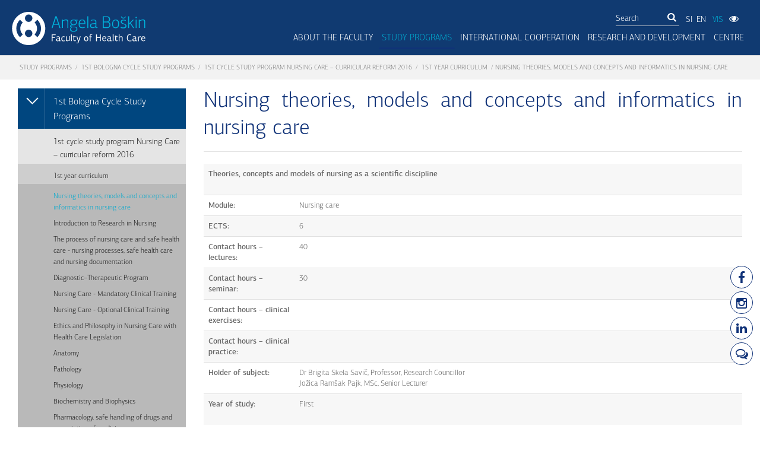

--- FILE ---
content_type: text/html; charset=utf-8
request_url: https://www.fzab.si/en/mainmenu-2/study-programs/1st-bologna-cycle-study-programs/1st-cycle-study-program-nursing-curricular-reform-2016/predmetnik-1-letnika-5/teorije-modeli-in-koncepti-zdravstvene-nege-in-e-zdravstvena-nega/
body_size: 15511
content:
<!DOCTYPE html>
<html>
<head>
     <title>Nursing theories, models and concepts and informatics in nursing care | Fakulteta za zdravstvo Angele Boškin</title>
    <base href="https://www.fzab.si/" />
<meta http-equiv="Content-Type" content="text/html; charset=utf-8" />
<meta class="viewport" name="viewport" content="width=device-width, initial-scale=1.0">

     <meta name="description" content=" Theories, concepts and models of nursing as a scientific discipline &nbsp; Module: Nursing care ECTS: 6 Contact hours &ndash; lectures: 40 Contact..." />
    <meta property="og:description" content=" Theories, concepts and models of nursing as a scientific discipline &nbsp; Module: Nursing care ECTS: 6 Contact hours &ndash; lectures: 40 Contact..." />  
    
<meta name="keywords" content="magister,zdravstvene,nege,jesenice,visoka,šola,zdravstveno,nego,izredni,študij,prijava,brezplačen,učbenik,dipl,diplomirana,medicinska,sestra,zdravstvenik,postanite">
 
<meta property="og:title" content="Nursing theories, models and concepts and informatics in nursing care" />
<meta itemprop="image" content="https://www.fzab.si/img/logo-fzab-icon.jpg" />
 
    <meta property="og:image" content="https://www.fzab.si/img/logo-fzab-icon.jpg" />
    


<link rel="start" title="Home Page, shortcut key=1" href="https://www.fzab.si/" />
<link rel="prev" title="1st year curriculum" href="https://www.fzab.si/en/mainmenu-2/study-programs/1st-bologna-cycle-study-programs/1st-cycle-study-program-nursing-curricular-reform-2016/predmetnik-1-letnika-5/" />
<link rel="next" title="Introduction to Research in Nursing" href="https://www.fzab.si/en/mainmenu-2/study-programs/1st-bologna-cycle-study-programs/1st-cycle-study-program-nursing-curricular-reform-2016/predmetnik-1-letnika-5/uvod-v-raziskovanje-v-zdravstveni-negi-2/" />
 <script src="https://ajax.googleapis.com/ajax/libs/jquery/1.10.2/jquery.min.js"></script>
  <link rel="stylesheet" type="text/css" href="/lib/iealert/style.css" />

  
  <link rel="stylesheet" href="/cssnew/font-awesome.min.css">
  <link rel="stylesheet" href="/cssnew/bootstrap.min.css">
  
  
  <link rel="stylesheet" href="/cssnew/jquery.fancybox.css">
  
  
  
  <link rel="stylesheet" href="/cssnew/style2.css">
  <link rel="stylesheet" href="/cssnew/responsive.css">
  <link rel="stylesheet" href="/cssnew/customizer/pages.css">
  <link rel="stylesheet" href="/cssnew/customizer/home-pages-customizer.css">
  <link rel="stylesheet" href="/css/jquery.jscrollpane.css">  
  <link rel="stylesheet" href="/cssnew/demo-slideshow.css"> 
  <link rel="stylesheet" href="/cssnew/rumena-roza.css"> 


</head><body class="fixed-header teorije-modeli-in-koncepti-zdravstvene-nege-in-e-zdravstvena-nega  page-en     ">

<div id="fb-root"></div>

<script>(function(d, s, id) {
  var js, fjs = d.getElementsByTagName(s)[0];
  if (d.getElementById(id)) return;
  js = d.createElement(s); js.id = id;
  js.src = "//connect.facebook.net/sl_SI/sdk.js#xfbml=1&version=v2.5";
  fjs.parentNode.insertBefore(js, fjs);
}(document, 'script', 'facebook-jssdk'));</script>


<div class="icons-right hidden-print">
  <a href="https://www.facebook.com/pages/Fakulteta-za-zdravstvo-Jesenice-Faculty-of-Health-Care-Jesenice/827238707324075" target="_blank"  data-placement="left" data-toggle="tooltip" data-html="true" class="tooltip-link" data-original-title="Facebook"><i class="fa fa-facebook fa-lg"></i></a>
  <a href="https://www.instagram.com/fzab.si/" target="_blank"  data-placement="left" data-toggle="tooltip" data-html="true" class="tooltip-link" data-original-title="Instagram"><i class="fa fa-instagram fa-lg"></i></a>

<a href="https://www.linkedin.com/school/angela-boskin-faculty-of-healthcare" target="_blank"  data-placement="left" data-toggle="tooltip" data-html="true" class="tooltip-link" data-original-title="Linkedin"><i class="fa fa-linkedin fa-lg"></i></a> <a href="/blog"   data-placement="left" data-toggle="tooltip" data-html="true" class="tooltip-link" data-original-title="Blog"><i class="fa fa-comments-o fa-lg"></i></a></div>
<div class="page-box">
<div class="page-box-content">
<header class="header header-two hidden-print">

    <div class="top-select-slabovidni  ">   
    <div class="container ">    
    <div class="row margin-bottom-50 justify-content-end">
        <div class="col-lg-2 col-sm-12"> </div>
        <div class="col-lg-3 col-sm-12"> 
     <a id="incfont" class="gumb-slepi">Povečaj Pisavo <i class="fa fa-search-plus"></i></a>
     
     </div>
     <div class="col-lg-3 col-sm-12">
     
     <a id="decfont" class="gumb-slepi">Pomanjšaj Pisavo <i class="fa fa-search-minus"></i></a>
     
      </div>      <div class="col-lg-3 col-sm-12"> 
<div class="mobile-kontrast hidden-md hidden-lg">
Spremeni kontrast:  
<button class="rumena-roza-btn" id="rumena-roza-btn-mobile"><span class="rumena-span"></span><span class="roza-span"></span> Rumena - Roza</button> 
<button class="zelena-rdeca-btn" id="zelena-rdeca-btn-mobile"><span class="zelena-span"></span><span class="rdeca-span"></span> Zelena - Rdeča</button> 
<button class="rumena-rdeca-btn" id="rumena-rdeca-btn-mobile"><span class="rumena-span"></span><span class="rdeca-span"></span> Rumena - Rdeča</button>
</div>
 <div class="primary hidden-xs hidden-sm  ">
<div class="navbar navbar-default " role="navigation">
<nav class="collapse navbar-collapse">
      <ul class="nav navbar-nav">       
          
      
<li class="parent "> Spremeni kontrast 
 

<ul class="sub">
  <li class=" "><button class="rumena-roza-btn" id="rumena-roza-btn"><span class="rumena-span"></span><span class="roza-span"></span> Rumena - Roza</button></li>
        <li class=" "><button class="zelena-rdeca-btn" id="zelena-rdeca-btn"><span class="zelena-span"></span><span class="rdeca-span"></span> Zelena - Rdeča</button></li>
        <li class=" "><button class="rumena-rdeca-btn" id="rumena-rdeca-btn"><span class="rumena-span"></span><span class="rdeca-span"></span> Rumena - Rdeča</button></li>
</ul>
</li>
</ul>
</nav>
 </div>

     </div>
     </div> <div class="col-lg-1 col-sm-12"> 
            <button id="viewmode-btn-close">X</button>

      </div>
    </div>
    </div>
    </div>


  <div class="container-fluid  max-width" style="padding-left:20px; padding-right:20px;">
  <div class="row">
    <div class="logo-box pull-left">
        
<a href="/en" class="logo">
      <img src="img/logo-en.svg" class="logo-img" alt="Logo FZAB" width="225" />
    </a>
    
    </div>
    
    <div class="primary pull-right">
  <div class="top-secondary ">
      <div class="top-menu hidden-xs hidden-sm">
    

</div>
<div class="search-box hidden-xs"> 

    
 <form id="cntnt01moduleform_1" method="get" action="https://www.fzab.si/en/footermenu-2/search-results/" class="cms_form">
<div class="hidden">
<input type="hidden" name="mact" value="Search,cntnt01,dosearch,0" />
<input type="hidden" name="cntnt01returnid" value="800" />
</div>

<div class="input-group">
<input type="text"  aria-label="Išči" class="form-control" id="cntnt01searchinput" name="cntnt01searchinput" size="20" maxlength="50" value="Search" onfocus="if(this.value==this.defaultValue) this.value='';" onblur="if(this.value=='') this.value=this.defaultValue;"/>

<span class="input-group-btn">
<button class="btn btn-white" type="submit" aria-label="Išči"><i class="fa fa-search "></i></button>
 </span>
<input type="hidden" id="cntnt01origreturnid" name="cntnt01origreturnid" value="1097" />
</div>
</form>


  
     
  
 </div>      
      <div class="fb-box">
      <a  href="/">SI</a><a  href="/en">EN</a>
        
      
         <a class="prijava-sis" href="https://vis.fzab.si/english/prijava.htm" target="_blank">VIS</a>
           <button id="viewmode-btn"><i class="fa fa-eye "></i></button>
      
      </div>
    </div>
    <div class="navbar navbar-default navbar-right" role="navigation">
      <button type="button" class="navbar-toggle btn-navbar collapsed" data-toggle="collapse" data-target=".primary .navbar-collapse">
      <span class="text">Menu</span>
      <span class="icon-bar"></span>
      <span class="icon-bar"></span>
      <span class="icon-bar"></span>
      </button>

      <nav class="collapse navbar-collapse">
                       <ul  class="nav navbar-nav">
                          
 

    

<li  class=" parent megamenu   alias-about-the-faculty"><a  href="https://www.fzab.si/en/mainmenu-2/about-the-faculty/introduction/" >ABOUT THE FACULTY</a>
 

<ul class='sub'>
<li  class=" megamenu   alias-introduction"><a  href="https://www.fzab.si/en/mainmenu-2/about-the-faculty/introduction/" >Introduction</a>
 

</li>
<li  class=" megamenu   alias-Identity-card"><a  href="https://www.fzab.si/en/mainmenu-2/about-the-faculty/Identity-card/" >Identity card</a>
 

</li>
<li  class=" megamenu   alias-vision-and-mission"><a  href="https://www.fzab.si/en/mainmenu-2/about-the-faculty/vision-and-mission/" >Vision and mission</a>
 

</li>
<li  class=" megamenu   alias-quality-assurance"><a  href="https://www.fzab.si/en/mainmenu-2/about-the-faculty/quality-assurance/" >Quality assurance</a>
 

</li>
<li  class=" megamenu   alias-publisher"><a  href="https://www.fzab.si/en/mainmenu-2/about-the-faculty/publisher/" >Publisher</a>
 

</li>
<li  class=" megamenu   alias-employees"><a  href="https://www.fzab.si/en/mainmenu-2/about-the-faculty/employees/" >Employees</a>
 

</li>
<li  class=" megamenu   alias-library"><a  href="https://www.fzab.si/en/mainmenu-2/about-the-faculty/library/general-information/" >Library</a>
 

</li>
<li  class=" megamenu   alias-contact-2"><a  href="https://www.fzab.si/en/mainmenu-2/about-the-faculty/contact-2/" >Contact</a>
 

</li>
<li  class=" megamenu   alias-news"><a  href="https://www.fzab.si/en/mainmenu-2/about-the-faculty/news/" >News</a>
 

</li></ul>
</li>
<li class="
  megamenu 
 parent current  alias-study-programs">

 <a   href="https://www.fzab.si/en/mainmenu-2/study-programs/" >Study programs</a>
<ul class='sub'>
<li class="
  megamenu 
 parent current  alias-1st-bologna-cycle-study-programs">

 <a   href="https://www.fzab.si/en/mainmenu-2/study-programs/1st-bologna-cycle-study-programs/" >1st Bologna Cycle Study Programs</a>
</li>
<li  class=" megamenu   alias-2nd-bologna-cycle-study-programs"><a  href="https://www.fzab.si/en/mainmenu-2/study-programs/2nd-bologna-cycle-study-programs/" >2nd Bologna Cycle Study Programs</a>
 

</li>
<li  class=" megamenu   alias-3rd-bologna-cycle-study-programs"><a  href="https://www.fzab.si/en/mainmenu-2/study-programs/3rd-bologna-cycle-study-programs/" >3rd Bologna Cycle Study Programs</a>
 

</li>
<li  class=" megamenu   alias-be-part-of-our-story"><a  href="https://www.fzab.si/en/mainmenu-2/study-programs/be-part-of-our-story/" >Be part of our story</a>
 

</li></ul>
</li>
<li  class=" parent megamenu   alias-international-cooperation"><a  href="https://www.fzab.si/en/mainmenu-2/international-cooperation/introduction-2/" >INTERNATIONAL COOPERATION</a>
 

<ul class='sub'>
<li  class=" megamenu   alias-introduction-2"><a  href="https://www.fzab.si/en/mainmenu-2/international-cooperation/introduction-2/" >Introduction and Erasmus Charter for Higher Education</a>
 

</li>
<li  class=" megamenu   alias-bilateral-agreements"><a  href="https://www.fzab.si/en/mainmenu-2/international-cooperation/bilateral-agreements/" >Bilateral Agreements</a>
 

</li>
<li  class=" megamenu   alias-student-international-exchanges"><a  href="https://www.fzab.si/en/mainmenu-2/international-cooperation/student-international-exchanges/" >Student International Exchanges</a>
 

</li>
<li  class=" megamenu   alias-staff-international-exchanges"><a  href="https://www.fzab.si/en/mainmenu-2/international-cooperation/staff-international-exchanges/" >Staff International Exchanges</a>
 

</li>
<li  class=" megamenu   alias-membership-in-associations"><a  href="https://www.fzab.si/en/mainmenu-2/international-cooperation/membership-in-associations/" >Membership in Associations</a>
 

</li>
<li  class=" megamenu   alias-academic-calendar"><a  href="https://www.fzab.si/en/mainmenu-2/international-cooperation/academic-calendar/" >Academic Calendar</a>
 

</li>
<li  class=" megamenu   alias-contact"><a  href="https://www.fzab.si/en/mainmenu-2/international-cooperation/contact/" >Contact</a>
 

</li>
<li  class=" megamenu   alias-announcements-news"><a  href="https://www.fzab.si/en/mainmenu-2/international-cooperation/announcements-news/" >Announcements / news</a>
 

</li></ul>
</li>
<li  class=" parent megamenu   alias-research-and-development"><a  href="https://www.fzab.si/en/mainmenu-2/research-and-development/research-and-development-3/" >RESEARCH AND DEVELOPMENT</a>
 

<ul class='sub'>
<li  class=" megamenu   alias-research-and-development-3"><a  href="https://www.fzab.si/en/mainmenu-2/research-and-development/research-and-development-3/" >Research and development </a>
 

</li>
<li  class=" megamenu   alias-research-institute"><a  href="https://www.fzab.si/en/mainmenu-2/research-and-development/research-institute/" >Research institute</a>
 

</li>
<li  class=" megamenu   alias-student-research"><a  href="https://www.fzab.si/en/mainmenu-2/research-and-development/student-research/" >Student research</a>
 

</li></ul>
</li>
<li  class=" parent megamenu   alias-lifelong-learning-centre"><a  href="https://www.fzab.si/en/mainmenu-2/lifelong-learning-centre/events-2026/" >Centre</a>
 

<ul class='sub'>
<li  class=" megamenu   alias-about-the-centre"><a  href="https://www.fzab.si/en/mainmenu-2/lifelong-learning-centre/about-the-centre/" >About the Centre </a>
 

</li>
<li  class=" megamenu   alias-events-2026"><a  href="https://www.fzab.si/en/mainmenu-2/lifelong-learning-centre/events-2026/" >Events 2026</a>
 

</li>
<li  class=" megamenu   alias-publications"><a  href="https://www.fzab.si/en/mainmenu-2/lifelong-learning-centre/publications/" >Publications</a>
 

</li>
<li  class=" megamenu   alias-archive-centre"><a  href="https://www.fzab.si/en/mainmenu-2/lifelong-learning-centre/archive-centre/" >Archive</a>
 

</li>
<li  class=" megamenu   alias-alumni-2"><a  href="https://www.fzab.si/en/mainmenu-2/lifelong-learning-centre/alumni-2/" >Alumni</a>
 

</li></ul></li></ul>

 

      </nav>
    </div>
    </div><!-- .primary --> 
   
  </div><!--.row -->
  </div>
</header><!-- .header -->

<div class="breadcrumb-box hidden-print">
  <div class="container-fluid max-width">
    <ul class="breadcrumb">
        <a href="https://www.fzab.si/en/mainmenu-2/study-programs/">Study programs</a>  /  <a href="https://www.fzab.si/en/mainmenu-2/study-programs/1st-bologna-cycle-study-programs/">1st Bologna Cycle Study Programs</a>  /  <a href="https://www.fzab.si/en/mainmenu-2/study-programs/1st-bologna-cycle-study-programs/1st-cycle-study-program-nursing-curricular-reform-2016/">1st cycle study program Nursing Care – curricular reform 2016</a>  /  <a href="https://www.fzab.si/en/mainmenu-2/study-programs/1st-bologna-cycle-study-programs/1st-cycle-study-program-nursing-curricular-reform-2016/predmetnik-1-letnika-5/">1st year curriculum</a>  /  <span class="lastitem">Nursing theories, models and concepts and informatics in nursing care</span>
      </ul> 
  </div>
</div><!-- .breadcrumb-box -->

<section id="main">
  <div class="container-fluid max-width ">
  <div class="row">
    <div id="sidebar" class="sidebar col-sm-3 col-md-3 hidden-print">
  <aside class="widget menu">


          
                          
             
             
                
 
<nav>
<ul>



<li class="parent active"><a   href="https://www.fzab.si/en/mainmenu-2/study-programs/1st-bologna-cycle-study-programs/" ><span class="open-sub"></span>1st Bologna Cycle Study Programs </a>


<ul class='sub'>


<li class="parentactive"><a   href="https://www.fzab.si/en/mainmenu-2/study-programs/1st-bologna-cycle-study-programs/1st-cycle-study-program-nursing-curricular-reform-2016/" ><span class="open-sub"></span>1st cycle study program Nursing Care – curricular reform 2016 </a>


<ul class='sub'>


<li class="parentactive"><a   href="https://www.fzab.si/en/mainmenu-2/study-programs/1st-bologna-cycle-study-programs/1st-cycle-study-program-nursing-curricular-reform-2016/predmetnik-1-letnika-5/" ><span class="open-sub"></span>1st year curriculum </a>


<ul class='sub'>


<li  class=" active" ><a   href="https://www.fzab.si/en/mainmenu-2/study-programs/1st-bologna-cycle-study-programs/1st-cycle-study-program-nursing-curricular-reform-2016/predmetnik-1-letnika-5/teorije-modeli-in-koncepti-zdravstvene-nege-in-e-zdravstvena-nega/" >Nursing theories, models and concepts and informatics in nursing care</a>

</li>



<li ><a href="https://www.fzab.si/en/mainmenu-2/study-programs/1st-bologna-cycle-study-programs/1st-cycle-study-program-nursing-curricular-reform-2016/predmetnik-1-letnika-5/uvod-v-raziskovanje-v-zdravstveni-negi-2/"  >Introduction to Research in Nursing</a>

</li>



<li ><a href="https://www.fzab.si/en/mainmenu-2/study-programs/1st-bologna-cycle-study-programs/1st-cycle-study-program-nursing-curricular-reform-2016/predmetnik-1-letnika-5/proces-zdravstvene-nege-varne-zdravstvene-obravnave-in-dokumentiranje-v-zdravstveni-negi-2/"  >The process of nursing care and safe health care - nursing processes, safe health care and nursing documentation</a>

</li>



<li ><a href="https://www.fzab.si/en/mainmenu-2/study-programs/1st-bologna-cycle-study-programs/1st-cycle-study-program-nursing-curricular-reform-2016/predmetnik-1-letnika-5/diagnosticno-terapevtski-program-2/"  >Diagnostic–Therapeutic Program</a>

</li>



<li ><a href="https://www.fzab.si/en/mainmenu-2/study-programs/1st-bologna-cycle-study-programs/1st-cycle-study-program-nursing-curricular-reform-2016/predmetnik-1-letnika-5/zdravstvena-nega-obvezno-klinicno-usposabljanje/"  >Nursing Care - Mandatory Clinical Training</a>

</li>



<li ><a href="https://www.fzab.si/en/mainmenu-2/study-programs/1st-bologna-cycle-study-programs/1st-cycle-study-program-nursing-curricular-reform-2016/predmetnik-1-letnika-5/zdravstvena-nega-izbirno-klinicno-usposabljanje-2/"  >Nursing Care - Optional Clinical Training</a>

</li>



<li ><a href="https://www.fzab.si/en/mainmenu-2/study-programs/1st-bologna-cycle-study-programs/1st-cycle-study-program-nursing-curricular-reform-2016/predmetnik-1-letnika-5/etika-in-filozofija-zdravstvene-nege-z-zdravstveno-zakonodajo-2/"  >Ethics and Philosophy in Nursing Care with Health Care Legislation</a>

</li>



<li ><a href="https://www.fzab.si/en/mainmenu-2/study-programs/1st-bologna-cycle-study-programs/1st-cycle-study-program-nursing-curricular-reform-2016/predmetnik-1-letnika-5/anatomija-2/"  >Anatomy</a>

</li>



<li ><a href="https://www.fzab.si/en/mainmenu-2/study-programs/1st-bologna-cycle-study-programs/1st-cycle-study-program-nursing-curricular-reform-2016/predmetnik-1-letnika-5/patologija-3/"  >Pathology</a>

</li>



<li ><a href="https://www.fzab.si/en/mainmenu-2/study-programs/1st-bologna-cycle-study-programs/1st-cycle-study-program-nursing-curricular-reform-2016/predmetnik-1-letnika-5/fiziologija-3/"  >Physiology</a>

</li>



<li ><a href="https://www.fzab.si/en/mainmenu-2/study-programs/1st-bologna-cycle-study-programs/1st-cycle-study-program-nursing-curricular-reform-2016/predmetnik-1-letnika-5/biokemija-biofizika-2/"  >Biochemistry and Biophysics</a>

</li>



<li ><a href="https://www.fzab.si/en/mainmenu-2/study-programs/1st-bologna-cycle-study-programs/1st-cycle-study-program-nursing-curricular-reform-2016/predmetnik-1-letnika-5/farmakologija-3/"  >Pharmacology, safe handling of drugs and prescription of medicines</a>

</li>



<li ><a href="https://www.fzab.si/en/mainmenu-2/study-programs/1st-bologna-cycle-study-programs/1st-cycle-study-program-nursing-curricular-reform-2016/predmetnik-1-letnika-5/preprecevanje-in-obvladovanje-okuzb-v-zdravstvu-z-mikrobiologijo-2/"  >Prevention of Healthcare-Associated Infections with Microbiology</a>

</li>



<li ><a href="https://www.fzab.si/en/mainmenu-2/study-programs/1st-bologna-cycle-study-programs/1st-cycle-study-program-nursing-curricular-reform-2016/predmetnik-1-letnika-5/prehrana-in-dietetika-2/"  >Nutrition and Dietetics</a>

</li>



<li ><a href="https://www.fzab.si/en/mainmenu-2/study-programs/1st-bologna-cycle-study-programs/1st-cycle-study-program-nursing-curricular-reform-2016/predmetnik-1-letnika-5/javno-zdravje-in-osnove-promocije-zdravja-2/"  >Public health and the basic principles of health promotion</a>

</li>



<li ><a href="https://www.fzab.si/en/mainmenu-2/study-programs/1st-bologna-cycle-study-programs/1st-cycle-study-program-nursing-curricular-reform-2016/predmetnik-1-letnika-5/psihologija-in-komunikacija-v-zdravstvu-in-zdravstveni-negi-2/"  >Psychology and Communication in Health Care and Nursing</a>

</li>



<li ><a href="https://www.fzab.si/en/mainmenu-2/study-programs/1st-bologna-cycle-study-programs/1st-cycle-study-program-nursing-curricular-reform-2016/predmetnik-1-letnika-5/angleski-jezik-2/"  >English Language</a>

</li></ul>
</li>



<li class="parent"><a href="https://www.fzab.si/en/mainmenu-2/study-programs/1st-bologna-cycle-study-programs/1st-cycle-study-program-nursing-curricular-reform-2016/predmetnik-2-letnika-5/"  ><span class="open-sub"></span>2nd year curriculum</a>

<ul class='sub'>



<li ><a href="https://www.fzab.si/en/mainmenu-2/study-programs/1st-bologna-cycle-study-programs/1st-cycle-study-program-nursing-curricular-reform-2016/predmetnik-2-letnika-5/optional-clinical-training-in-nursing-1st-and-2nd-years/"  >Optional Clinical Training in Nursing - 1st and 2nd years</a>

</li>



<li ><a href="https://www.fzab.si/en/mainmenu-2/study-programs/1st-bologna-cycle-study-programs/1st-cycle-study-program-nursing-curricular-reform-2016/predmetnik-2-letnika-5/nursing-care-of-internal-disease-patients/"  >Nursing care of internal disease patients</a>

</li>



<li ><a href="https://www.fzab.si/en/mainmenu-2/study-programs/1st-bologna-cycle-study-programs/1st-cycle-study-program-nursing-curricular-reform-2016/predmetnik-2-letnika-5/nursing-care-of-internal-disease-patients-2/"  >Internal medicine with neurology, dermatology and venereology, infectious diseases and transfusion medicine</a>

</li>



<li ><a href="https://www.fzab.si/en/mainmenu-2/study-programs/1st-bologna-cycle-study-programs/1st-cycle-study-program-nursing-curricular-reform-2016/predmetnik-2-letnika-5/internal-medicine-nursing-clinical-training/"  >Internal medicine nursing - clinical training</a>

</li>



<li ><a href="https://www.fzab.si/en/mainmenu-2/study-programs/1st-bologna-cycle-study-programs/1st-cycle-study-program-nursing-curricular-reform-2016/predmetnik-2-letnika-5/nursing-care-of-a-surgical-patient-and-rehabilitation/"  >Nursing care of a surgical patient and rehabilitation </a>

</li>



<li ><a href="https://www.fzab.si/en/mainmenu-2/study-programs/1st-bologna-cycle-study-programs/1st-cycle-study-program-nursing-curricular-reform-2016/predmetnik-2-letnika-5/surgery-with-special-areas-and-rehabilitation/"  >Surgery with special areas and rehabilitation</a>

</li>



<li ><a href="https://www.fzab.si/en/mainmenu-2/study-programs/1st-bologna-cycle-study-programs/1st-cycle-study-program-nursing-curricular-reform-2016/predmetnik-2-letnika-5/nursing-care-in-surgery-with-rehabilitation-clinical-training/"  >Nursing care in surgery with rehabilitation - clinical training</a>

</li>



<li ><a href="https://www.fzab.si/en/mainmenu-2/study-programs/1st-bologna-cycle-study-programs/1st-cycle-study-program-nursing-curricular-reform-2016/predmetnik-2-letnika-5/elderly-nursing-care-2/"  >Elderly nursing care</a>

</li>



<li ><a href="https://www.fzab.si/en/mainmenu-2/study-programs/1st-bologna-cycle-study-programs/1st-cycle-study-program-nursing-curricular-reform-2016/predmetnik-2-letnika-5/gerontology/"  >Gerontology</a>

</li>



<li ><a href="https://www.fzab.si/en/mainmenu-2/study-programs/1st-bologna-cycle-study-programs/1st-cycle-study-program-nursing-curricular-reform-2016/predmetnik-2-letnika-5/gerontology-nursing-clinical-training/"  >Gerontology Nursing – clinical training</a>

</li>



<li ><a href="https://www.fzab.si/en/mainmenu-2/study-programs/1st-bologna-cycle-study-programs/1st-cycle-study-program-nursing-curricular-reform-2016/predmetnik-2-letnika-5/emergency-medical-care-urgent-conditions-and-health-care-provision-under-special-conditions/"  >Emergency medical care, urgent conditions and health care provision under special conditions</a>

</li>



<li ><a href="https://www.fzab.si/en/mainmenu-2/study-programs/1st-bologna-cycle-study-programs/1st-cycle-study-program-nursing-curricular-reform-2016/predmetnik-2-letnika-5/emergency-nursing-nursing-under-urgent-and-special-conditions-clinical-training/"  >Emergency nursing, nursing under urgent and special conditions – clinical training</a>

</li>



<li ><a href="https://www.fzab.si/en/mainmenu-2/study-programs/1st-bologna-cycle-study-programs/1st-cycle-study-program-nursing-curricular-reform-2016/predmetnik-2-letnika-5/health-promotion-and-teaching-strategies-for-health-education/"  >Health promotion and teaching strategies for health education</a>

</li>



<li ><a href="https://www.fzab.si/en/mainmenu-2/study-programs/1st-bologna-cycle-study-programs/1st-cycle-study-program-nursing-curricular-reform-2016/predmetnik-2-letnika-5/nursing-care-of-patients-with-chronic-diseases/"  >Nursing care of patients with chronic diseases </a>

</li>



<li ><a href="https://www.fzab.si/en/mainmenu-2/study-programs/1st-bologna-cycle-study-programs/1st-cycle-study-program-nursing-curricular-reform-2016/predmetnik-2-letnika-5/long-term-care/"  >Long-term care</a>

</li>



<li ><a href="https://www.fzab.si/en/mainmenu-2/study-programs/1st-bologna-cycle-study-programs/1st-cycle-study-program-nursing-curricular-reform-2016/predmetnik-2-letnika-5/palliative-care-and-oncology-nursing/"  >Palliative care and oncology nursing</a>

</li>



<li ><a href="https://www.fzab.si/en/mainmenu-2/study-programs/1st-bologna-cycle-study-programs/1st-cycle-study-program-nursing-curricular-reform-2016/predmetnik-2-letnika-5/nursing-care-of-chronic-patients-clinical-training/"  >Nursing care of chronic patients – clinical training</a>

</li>



<li ><a href="https://www.fzab.si/en/mainmenu-2/study-programs/1st-bologna-cycle-study-programs/1st-cycle-study-program-nursing-curricular-reform-2016/predmetnik-2-letnika-5/sociology-of-health-and-disease-and-multiculturalism/"  >Sociology of health and disease and multiculturalism</a>

</li>



<li ><a href="https://www.fzab.si/en/mainmenu-2/study-programs/1st-bologna-cycle-study-programs/1st-cycle-study-program-nursing-curricular-reform-2016/predmetnik-2-letnika-5/management-and-leadership-in-healthcare-and-nursing/"  >Management and leadership in healthcare and nursing</a>

</li></ul>
</li>



<li class="parent"><a href="https://www.fzab.si/en/mainmenu-2/study-programs/1st-bologna-cycle-study-programs/1st-cycle-study-program-nursing-curricular-reform-2016/predmetnik-3-letnika-3/"  ><span class="open-sub"></span>3rd year curriculum</a>

<ul class='sub'>



<li ><a href="https://www.fzab.si/en/mainmenu-2/study-programs/1st-bologna-cycle-study-programs/1st-cycle-study-program-nursing-curricular-reform-2016/predmetnik-3-letnika-3/optional-clinical-training-in-specialty-areas-of-nursing-3rd-year/"  >Optional clinical training in specialty areas of nursing – 3rd year</a>

</li>



<li ><a href="https://www.fzab.si/en/mainmenu-2/study-programs/1st-bologna-cycle-study-programs/1st-cycle-study-program-nursing-curricular-reform-2016/predmetnik-3-letnika-3/child-and-adolescent-nursing-care-2/"  >Child and Adolescent Nursing Care</a>

</li>



<li ><a href="https://www.fzab.si/en/mainmenu-2/study-programs/1st-bologna-cycle-study-programs/1st-cycle-study-program-nursing-curricular-reform-2016/predmetnik-3-letnika-3/pediatrics-2/"  >Pediatrics</a>

</li>



<li ><a href="https://www.fzab.si/en/mainmenu-2/study-programs/1st-bologna-cycle-study-programs/1st-cycle-study-program-nursing-curricular-reform-2016/predmetnik-3-letnika-3/child-and-adolescent-nursing-clinical-training/"  >Child and adolescent nursing – clinical training</a>

</li>



<li ><a href="https://www.fzab.si/en/mainmenu-2/study-programs/1st-bologna-cycle-study-programs/1st-cycle-study-program-nursing-curricular-reform-2016/predmetnik-3-letnika-3/women-s-health-nursing-care-obstetrics-nursing-care-with-gynecology-and-obstetric/"  >Women’s health nursing care, obstetrics nursing care with gynecology and obstetric </a>

</li>



<li ><a href="https://www.fzab.si/en/mainmenu-2/study-programs/1st-bologna-cycle-study-programs/1st-cycle-study-program-nursing-curricular-reform-2016/predmetnik-3-letnika-3/gynecology-and-obstetrics/"  >Gynecology and Obstetrics</a>

</li>



<li ><a href="https://www.fzab.si/en/mainmenu-2/study-programs/1st-bologna-cycle-study-programs/1st-cycle-study-program-nursing-curricular-reform-2016/predmetnik-3-letnika-3/women-s-health-nursing-care-gynecology-and-obstetrics-clinical-training/"  >Women’s Health Nursing Care, Gynecology and Obstetrics - clinical training</a>

</li>



<li ><a href="https://www.fzab.si/en/mainmenu-2/study-programs/1st-bologna-cycle-study-programs/1st-cycle-study-program-nursing-curricular-reform-2016/predmetnik-3-letnika-3/primary-and-community-health-care-with-health-promotion/"  >Primary and community health care with health promotion</a>

</li>



<li ><a href="https://www.fzab.si/en/mainmenu-2/study-programs/1st-bologna-cycle-study-programs/1st-cycle-study-program-nursing-curricular-reform-2016/predmetnik-3-letnika-3/primary-and-community-nursing-clinical-training/"  >Primary and community nursing – clinical training</a>

</li>



<li ><a href="https://www.fzab.si/en/mainmenu-2/study-programs/1st-bologna-cycle-study-programs/1st-cycle-study-program-nursing-curricular-reform-2016/predmetnik-3-letnika-3/nursing-care-and-mental-health-2/"  >Nursing care and mental health</a>

</li>



<li ><a href="https://www.fzab.si/en/mainmenu-2/study-programs/1st-bologna-cycle-study-programs/1st-cycle-study-program-nursing-curricular-reform-2016/predmetnik-3-letnika-3/psychiatry-2/"  >Psychiatry</a>

</li>



<li ><a href="https://www.fzab.si/en/mainmenu-2/study-programs/1st-bologna-cycle-study-programs/1st-cycle-study-program-nursing-curricular-reform-2016/predmetnik-3-letnika-3/nursing-and-mental-health-clinical-training/"  >Nursing and mental health – clinical training</a>

</li>



<li ><a href="https://www.fzab.si/en/mainmenu-2/study-programs/1st-bologna-cycle-study-programs/1st-cycle-study-program-nursing-curricular-reform-2016/predmetnik-3-letnika-3/quality-and-safety-in-health-care-and-nursing/"  >Quality and safety in health care and nursing</a>

</li>



<li ><a href="https://www.fzab.si/en/mainmenu-2/study-programs/1st-bologna-cycle-study-programs/1st-cycle-study-program-nursing-curricular-reform-2016/predmetnik-3-letnika-3/research-and-evidence-based-nursing-with-preparation-for-the-diploma-thesis/"  >Research and evidence-based nursing with preparation for the diploma thesis</a>

</li>



<li ><a href="https://www.fzab.si/en/mainmenu-2/study-programs/1st-bologna-cycle-study-programs/1st-cycle-study-program-nursing-curricular-reform-2016/predmetnik-3-letnika-3/communication-in-health-care-and-nursing-teams-with-supervision/"  >Communication in health care and nursing teams with supervision</a>

</li>



<li ><a href="https://www.fzab.si/en/mainmenu-2/study-programs/1st-bologna-cycle-study-programs/1st-cycle-study-program-nursing-curricular-reform-2016/predmetnik-3-letnika-3/prevention-of-healthcare-associated-infections/"  >Prevention of healthcare-associated infections</a>

</li>



<li ><a href="https://www.fzab.si/en/mainmenu-2/study-programs/1st-bologna-cycle-study-programs/1st-cycle-study-program-nursing-curricular-reform-2016/predmetnik-3-letnika-3/palliative-care-2/"  >Palliative care</a>

</li>



<li ><a href="https://www.fzab.si/en/mainmenu-2/study-programs/1st-bologna-cycle-study-programs/1st-cycle-study-program-nursing-curricular-reform-2016/predmetnik-3-letnika-3/alternative-nutrition-2/"  >Alternative nutrition</a>

</li>



<li ><a href="https://www.fzab.si/en/mainmenu-2/study-programs/1st-bologna-cycle-study-programs/1st-cycle-study-program-nursing-curricular-reform-2016/predmetnik-3-letnika-3/anaesthesiology-and-resuscitation/"  >Anaesthesiology and resuscitation</a>

</li>



<li ><a href="https://www.fzab.si/en/mainmenu-2/study-programs/1st-bologna-cycle-study-programs/1st-cycle-study-program-nursing-curricular-reform-2016/predmetnik-3-letnika-3/social-perspective-and-promotion-of-mental-health-in-nursing/"  >Social perspective and promotion of mental health in nursing</a>

</li>



<li ><a href="https://www.fzab.si/en/mainmenu-2/study-programs/1st-bologna-cycle-study-programs/1st-cycle-study-program-nursing-curricular-reform-2016/predmetnik-3-letnika-3/health-care-economics/"  >Health care economics</a>

</li>



<li ><a href="https://www.fzab.si/en/mainmenu-2/study-programs/1st-bologna-cycle-study-programs/1st-cycle-study-program-nursing-curricular-reform-2016/predmetnik-3-letnika-3/operative-nursing-care/"  >Operative nursing care</a>

</li>



<li ><a href="https://www.fzab.si/en/mainmenu-2/study-programs/1st-bologna-cycle-study-programs/1st-cycle-study-program-nursing-curricular-reform-2016/predmetnik-3-letnika-3/nursing-care-of-vulnerable-groups/"  >Nursing care of vulnerable groups</a>

</li>



<li ><a href="https://www.fzab.si/en/mainmenu-2/study-programs/1st-bologna-cycle-study-programs/1st-cycle-study-program-nursing-curricular-reform-2016/predmetnik-3-letnika-3/methods-for-monitoring-and-implementation-of-improvements-in-the-clinical-setting/"  >Methods for monitoring and implementation of improvements in the clinical setting</a>

</li>



<li ><a href="https://www.fzab.si/en/mainmenu-2/study-programs/1st-bologna-cycle-study-programs/1st-cycle-study-program-nursing-curricular-reform-2016/predmetnik-3-letnika-3/multicultural-competencies-in-health-care/"  >Multicultural competencies in health care</a>

</li>



<li ><a href="https://www.fzab.si/en/mainmenu-2/study-programs/1st-bologna-cycle-study-programs/1st-cycle-study-program-nursing-curricular-reform-2016/predmetnik-3-letnika-3/german-language-2/"  >German Language</a>

</li>



<li ><a href="https://www.fzab.si/en/mainmenu-2/study-programs/1st-bologna-cycle-study-programs/1st-cycle-study-program-nursing-curricular-reform-2016/predmetnik-3-letnika-3/nursing-and-coordination-of-health-care-provision/"  >Nursing and coordination of health care provision</a>

</li>



<li ><a href="https://www.fzab.si/en/mainmenu-2/study-programs/1st-bologna-cycle-study-programs/1st-cycle-study-program-nursing-curricular-reform-2016/predmetnik-3-letnika-3/bachelor-s-degree/"  >Bachelor`s degree </a>

</li></ul></li></ul>
</li>



<li class="parent"><a href="https://www.fzab.si/en/mainmenu-2/study-programs/1st-bologna-cycle-study-programs/1st-cycle-study-program-physiotherapy/"  ><span class="open-sub"></span>1st cycle study program Physiotherapy</a>

<ul class='sub'>



<li ><a href="https://www.fzab.si/en/mainmenu-2/study-programs/1st-bologna-cycle-study-programs/1st-cycle-study-program-physiotherapy/description-of-the-program-4/"  >Description of the program</a>

</li>



<li ><a href="https://www.fzab.si/en/mainmenu-2/study-programs/1st-bologna-cycle-study-programs/1st-cycle-study-program-physiotherapy/competences-4/"  >Competences</a>

</li>



<li class="parent"><a href="https://www.fzab.si/en/mainmenu-2/study-programs/1st-bologna-cycle-study-programs/1st-cycle-study-program-physiotherapy/1st-year-curriculum-3/"  ><span class="open-sub"></span>1st year curriculum</a>

<ul class='sub'>



<li ><a href="https://www.fzab.si/en/mainmenu-2/study-programs/1st-bologna-cycle-study-programs/1st-cycle-study-program-physiotherapy/1st-year-curriculum-3/anatomy-physiology-pathology/"  >Anatomy, physiology, pathology</a>

</li>



<li ><a href="https://www.fzab.si/en/mainmenu-2/study-programs/1st-bologna-cycle-study-programs/1st-cycle-study-program-physiotherapy/1st-year-curriculum-3/functional-anatomy-and-physiology-of-locomotor-system/"  >Functional anatomy and physiology of locomotor system</a>

</li>



<li ><a href="https://www.fzab.si/en/mainmenu-2/study-programs/1st-bologna-cycle-study-programs/1st-cycle-study-program-physiotherapy/1st-year-curriculum-3/biophysics-with-biomechanics/"  >Biophysics with biomechanics</a>

</li>



<li ><a href="https://www.fzab.si/en/mainmenu-2/study-programs/1st-bologna-cycle-study-programs/1st-cycle-study-program-physiotherapy/1st-year-curriculum-3/biomedical-fountdations-of-physioteraphy/"  >Biomedical fountdations of physioteraphy</a>

</li>



<li ><a href="https://www.fzab.si/en/mainmenu-2/study-programs/1st-bologna-cycle-study-programs/1st-cycle-study-program-physiotherapy/1st-year-curriculum-3/physiotherapy-as-a-profession-and-science/"  >Physiotherapy as a profession and science</a>

</li>



<li ><a href="https://www.fzab.si/en/mainmenu-2/study-programs/1st-bologna-cycle-study-programs/1st-cycle-study-program-physiotherapy/1st-year-curriculum-3/assessment-methods-in-physiotherapy/"  >Assessment methods in physiotherapy</a>

</li>



<li ><a href="https://www.fzab.si/en/mainmenu-2/study-programs/1st-bologna-cycle-study-programs/1st-cycle-study-program-physiotherapy/1st-year-curriculum-3/internal-medicine-and-emergency-medical-assistance/"  >Internal medicine and emergency medical assistance</a>

</li>



<li ><a href="https://www.fzab.si/en/mainmenu-2/study-programs/1st-bologna-cycle-study-programs/1st-cycle-study-program-physiotherapy/1st-year-curriculum-3/management-in-healthcare-and-organization-in-physiotherapy/"  >Management in healthcare and  organization in physiotherapy </a>

</li>



<li ><a href="https://www.fzab.si/en/mainmenu-2/study-programs/1st-bologna-cycle-study-programs/1st-cycle-study-program-physiotherapy/1st-year-curriculum-3/prevention-and-control-of-infections-in-healthcare/"  >Prevention and control of infections in healthcare</a>

</li>



<li ><a href="https://www.fzab.si/en/mainmenu-2/study-programs/1st-bologna-cycle-study-programs/1st-cycle-study-program-physiotherapy/1st-year-curriculum-3/psychology-and-communication-in-healh-care/"  >Psychology and communication in healh care</a>

</li>



<li ><a href="https://www.fzab.si/en/mainmenu-2/study-programs/1st-bologna-cycle-study-programs/1st-cycle-study-program-physiotherapy/1st-year-curriculum-3/foreign-language-english/"  >Foreign language - English</a>

</li></ul>
</li>



<li class="parent"><a href="https://www.fzab.si/en/mainmenu-2/study-programs/1st-bologna-cycle-study-programs/1st-cycle-study-program-physiotherapy/2nd-year-curriculum-3/"  ><span class="open-sub"></span>2nd year curriculum</a>

<ul class='sub'>



<li ><a href="https://www.fzab.si/en/mainmenu-2/study-programs/1st-bologna-cycle-study-programs/1st-cycle-study-program-physiotherapy/2nd-year-curriculum-3/physiotherapy-in-surgery-traumatology-and-orthopedic/"  >Physiotherapy in surgery, traumatology and orthopedic</a>

</li>



<li ><a href="https://www.fzab.si/en/mainmenu-2/study-programs/1st-bologna-cycle-study-programs/1st-cycle-study-program-physiotherapy/2nd-year-curriculum-3/physical-agents-in-physiotherapy/"  >Physical agents in physiotherapy</a>

</li>



<li ><a href="https://www.fzab.si/en/mainmenu-2/study-programs/1st-bologna-cycle-study-programs/1st-cycle-study-program-physiotherapy/2nd-year-curriculum-3/kinesiotherapy/"  >Kinesiotherapy</a>

</li>



<li ><a href="https://www.fzab.si/en/mainmenu-2/study-programs/1st-bologna-cycle-study-programs/1st-cycle-study-program-physiotherapy/2nd-year-curriculum-3/manual-therapy/"  >Manual therapy</a>

</li>



<li ><a href="https://www.fzab.si/en/mainmenu-2/study-programs/1st-bologna-cycle-study-programs/1st-cycle-study-program-physiotherapy/2nd-year-curriculum-3/cardiorespiratory-physiotherapy/"  >Cardiorespiratory physiotherapy</a>

</li>



<li ><a href="https://www.fzab.si/en/mainmenu-2/study-programs/1st-bologna-cycle-study-programs/1st-cycle-study-program-physiotherapy/2nd-year-curriculum-3/physiotherapy-and-health-promotion/"  >Physiotherapy and Health Promotion</a>

</li>



<li ><a href="https://www.fzab.si/en/mainmenu-2/study-programs/1st-bologna-cycle-study-programs/1st-cycle-study-program-physiotherapy/2nd-year-curriculum-3/clinical-trainig-1/"  >Clinical training 1</a>

</li></ul>
</li>



<li class="parent"><a href="https://www.fzab.si/en/mainmenu-2/study-programs/1st-bologna-cycle-study-programs/1st-cycle-study-program-physiotherapy/3rd-year-curriculum-2/"  ><span class="open-sub"></span>3rd year curriculum</a>

<ul class='sub'>



<li ><a href="https://www.fzab.si/en/mainmenu-2/study-programs/1st-bologna-cycle-study-programs/1st-cycle-study-program-physiotherapy/3rd-year-curriculum-2/neurology-and-neurophysiology/"  >Neurology and neurophysiology</a>

</li>



<li ><a href="https://www.fzab.si/en/mainmenu-2/study-programs/1st-bologna-cycle-study-programs/1st-cycle-study-program-physiotherapy/3rd-year-curriculum-2/neurophysioterapy/"  >Neurophysioterapy</a>

</li>



<li ><a href="https://www.fzab.si/en/mainmenu-2/study-programs/1st-bologna-cycle-study-programs/1st-cycle-study-program-physiotherapy/3rd-year-curriculum-2/physiotherapy-of-the-elderly-and-chronicaly-ill-patients/"  >Physiotherapy of the elderly and chronicaly ill patients</a>

</li>



<li ><a href="https://www.fzab.si/en/mainmenu-2/study-programs/1st-bologna-cycle-study-programs/1st-cycle-study-program-physiotherapy/3rd-year-curriculum-2/physiotherapy-at-primary-care-rehabilitation/"  >Physiotherapy at primary care rehabilitation</a>

</li>



<li ><a href="https://www.fzab.si/en/mainmenu-2/study-programs/1st-bologna-cycle-study-programs/1st-cycle-study-program-physiotherapy/3rd-year-curriculum-2/physiotherapy-for-women-s-health/"  >Physiotherapy for women&#39;s health</a>

</li>



<li ><a href="https://www.fzab.si/en/mainmenu-2/study-programs/1st-bologna-cycle-study-programs/1st-cycle-study-program-physiotherapy/3rd-year-curriculum-2/clinical-trainig-2/"  >Clinical training 2</a>

</li>



<li ><a href="https://www.fzab.si/en/mainmenu-2/study-programs/1st-bologna-cycle-study-programs/1st-cycle-study-program-physiotherapy/3rd-year-curriculum-2/research-and-evidence-based-physiotherapy-and-bachelor-s-degree/"  >Research and evidence based physiotherapy and Bachelor`s degree</a>

</li></ul>
</li>



<li class="parent"><a href="https://www.fzab.si/en/mainmenu-2/study-programs/1st-bologna-cycle-study-programs/1st-cycle-study-program-physiotherapy/elective-general-subjects/"  ><span class="open-sub"></span>Elective general  subjects</a>

<ul class='sub'>



<li ><a href="https://www.fzab.si/en/mainmenu-2/study-programs/1st-bologna-cycle-study-programs/1st-cycle-study-program-physiotherapy/elective-general-subjects/quality-and-safety-in-healthcare-and-physiotherapy/"  >Quality and safety in healthcare and physiotherapy</a>

</li>



<li ><a href="https://www.fzab.si/en/mainmenu-2/study-programs/1st-bologna-cycle-study-programs/1st-cycle-study-program-physiotherapy/elective-general-subjects/foreign-language-german/"  >Foreign language - German</a>

</li>



<li ><a href="https://www.fzab.si/en/mainmenu-2/study-programs/1st-bologna-cycle-study-programs/1st-cycle-study-program-physiotherapy/elective-general-subjects/sociology-of-health-and-disease-and-multiculturalism-2/"  >Sociology of health and disease and multiculturalism</a>

</li>



<li ><a href="https://www.fzab.si/en/mainmenu-2/study-programs/1st-bologna-cycle-study-programs/1st-cycle-study-program-physiotherapy/elective-general-subjects/communication-and-supervision-in-healthcare/"  >Communication and supervision in healthcare</a>

</li>



<li ><a href="https://www.fzab.si/en/mainmenu-2/study-programs/1st-bologna-cycle-study-programs/1st-cycle-study-program-physiotherapy/elective-general-subjects/informatics-in-health-care/"  >Informatics in health care</a>

</li>



<li ><a href="https://www.fzab.si/en/mainmenu-2/study-programs/1st-bologna-cycle-study-programs/1st-cycle-study-program-physiotherapy/elective-general-subjects/teaching-strategies-for-health-education/"  >Teaching Strategies for Health Education</a>

</li></ul>
</li>



<li class="parent"><a href="https://www.fzab.si/en/mainmenu-2/study-programs/1st-bologna-cycle-study-programs/1st-cycle-study-program-physiotherapy/elective-disciplinary-subject/"  ><span class="open-sub"></span>Elective disciplinary subject</a>

<ul class='sub'>



<li ><a href="https://www.fzab.si/en/mainmenu-2/study-programs/1st-bologna-cycle-study-programs/1st-cycle-study-program-physiotherapy/elective-disciplinary-subject/physiotherapy-for-healthy-and-safe-work/"  >Physiotherapy for healthy and safe work</a>

</li>



<li ><a href="https://www.fzab.si/en/mainmenu-2/study-programs/1st-bologna-cycle-study-programs/1st-cycle-study-program-physiotherapy/elective-disciplinary-subject/sports-physiotherapy-and-rehabilitation/"  >Sports physiotherapy and rehabilitation</a>

</li>



<li ><a href="https://www.fzab.si/en/mainmenu-2/study-programs/1st-bologna-cycle-study-programs/1st-cycle-study-program-physiotherapy/elective-disciplinary-subject/healthy-lifestyle/"  >Healthy Lifestyle</a>

</li>



<li ><a href="https://www.fzab.si/en/mainmenu-2/study-programs/1st-bologna-cycle-study-programs/1st-cycle-study-program-physiotherapy/elective-disciplinary-subject/physiotherapy-for-pelvic-foor-dysfunction/"  >Physiotherapy for pelvic foor dysfunction</a>

</li>



<li ><a href="https://www.fzab.si/en/mainmenu-2/study-programs/1st-bologna-cycle-study-programs/1st-cycle-study-program-physiotherapy/elective-disciplinary-subject/group-exercise-and-fitness/"  >Group exercise and fitness</a>

</li>



<li ><a href="https://www.fzab.si/en/mainmenu-2/study-programs/1st-bologna-cycle-study-programs/1st-cycle-study-program-physiotherapy/elective-disciplinary-subject/rehabilitation-of-disabled-people-with-developmental-disorders/"  >Rehabilitation people with special needs</a>

</li>



<li ><a href="https://www.fzab.si/en/mainmenu-2/study-programs/1st-bologna-cycle-study-programs/1st-cycle-study-program-physiotherapy/elective-disciplinary-subject/selected-methods-and-techniques-in-manual-therapy/"  >Selected methods and techniques in manual therapy</a>

</li>



<li ><a href="https://www.fzab.si/en/mainmenu-2/study-programs/1st-bologna-cycle-study-programs/1st-cycle-study-program-physiotherapy/elective-disciplinary-subject/exercise-for-health/"  >Exercise for Health</a>

</li>



<li ><a href="https://www.fzab.si/en/mainmenu-2/study-programs/1st-bologna-cycle-study-programs/1st-cycle-study-program-physiotherapy/elective-disciplinary-subject/basics-of-kinesiology/"  >Basics of kinesiology</a>

</li>



<li ><a href="https://www.fzab.si/en/mainmenu-2/study-programs/1st-bologna-cycle-study-programs/1st-cycle-study-program-physiotherapy/elective-disciplinary-subject/arm-rehabilitation/"  >Arm rehabilitation</a>

</li>



<li ><a href="https://www.fzab.si/en/mainmenu-2/study-programs/1st-bologna-cycle-study-programs/1st-cycle-study-program-physiotherapy/elective-disciplinary-subject/wellness-and-wellness-activity/"  >Wellness and wellness activity</a>

</li></ul></li></ul></li></ul>
</li>



<li class="parent"><a href="https://www.fzab.si/en/mainmenu-2/study-programs/2nd-bologna-cycle-study-programs/"  ><span class="open-sub"></span>2nd Bologna Cycle Study Programs</a>

<ul class='sub'>



<li class="parent"><a href="https://www.fzab.si/en/mainmenu-2/study-programs/2nd-bologna-cycle-study-programs/2nd-Bologna-Cycle-Nursing-Care-Study-program/"  ><span class="open-sub"></span>2nd Bologna Cycle Advanced Nursing Care</a>

<ul class='sub'>



<li ><a href="https://www.fzab.si/en/mainmenu-2/study-programs/2nd-bologna-cycle-study-programs/2nd-Bologna-Cycle-Nursing-Care-Study-program/why-master-degree-in-nursing/"  >Why master degree in nursing?</a>

</li>



<li ><a href="https://www.fzab.si/en/mainmenu-2/study-programs/2nd-bologna-cycle-study-programs/2nd-Bologna-Cycle-Nursing-Care-Study-program/why-study-at-the-cnj-2/"  >Why study at the ABFHC?</a>

</li>



<li ><a href="https://www.fzab.si/en/mainmenu-2/study-programs/2nd-bologna-cycle-study-programs/2nd-Bologna-Cycle-Nursing-Care-Study-program/description-of-the-program-2/"  >Description of the program</a>

</li>



<li ><a href="https://www.fzab.si/en/mainmenu-2/study-programs/2nd-bologna-cycle-study-programs/2nd-Bologna-Cycle-Nursing-Care-Study-program/competences-2/"  >Competences</a>

</li>



<li class="parent"><a href="https://www.fzab.si/en/mainmenu-2/study-programs/2nd-bologna-cycle-study-programs/2nd-Bologna-Cycle-Nursing-Care-Study-program/1st-semester/"  ><span class="open-sub"></span>1st year curriculum</a>

<ul class='sub'>



<li ><a href="https://www.fzab.si/en/mainmenu-2/study-programs/2nd-bologna-cycle-study-programs/2nd-Bologna-Cycle-Nursing-Care-Study-program/1st-semester/research-and-research-methodology/"  >Research and Research Methodology</a>

</li>



<li ><a href="https://www.fzab.si/en/mainmenu-2/study-programs/2nd-bologna-cycle-study-programs/2nd-Bologna-Cycle-Nursing-Care-Study-program/1st-semester/theory-and-practice-of-nursing/"  >Theory and Practice of Nursing</a>

</li>



<li ><a href="https://www.fzab.si/en/mainmenu-2/study-programs/2nd-bologna-cycle-study-programs/2nd-Bologna-Cycle-Nursing-Care-Study-program/1st-semester/advanced-application-of-ethical-theory-in-clinical-nursing-practice/"  >Advanced Application of Ethical Theory in Clinical Nursing Practice</a>

</li>



<li ><a href="https://www.fzab.si/en/mainmenu-2/study-programs/2nd-bologna-cycle-study-programs/2nd-Bologna-Cycle-Nursing-Care-Study-program/1st-semester/evidence-based-practice-in-nursing/"  >Evidence-Based Practice in Nursing</a>

</li>



<li ><a href="https://www.fzab.si/en/mainmenu-2/study-programs/2nd-bologna-cycle-study-programs/2nd-Bologna-Cycle-Nursing-Care-Study-program/1st-semester/education-and-mentoring-process-in-clinical-nursing-practice/"  >Education and Mentoring Process in Clinical Nursing Practice</a>

</li>



<li ><a href="https://www.fzab.si/en/mainmenu-2/study-programs/2nd-bologna-cycle-study-programs/2nd-Bologna-Cycle-Nursing-Care-Study-program/1st-semester/basics-of-management-leadership-and-quality-in-health-care-and-nursing-care/"  >Management in health care and nursing care</a>

</li></ul>
</li>



<li class="parent"><a href="https://www.fzab.si/en/mainmenu-2/study-programs/2nd-bologna-cycle-study-programs/2nd-Bologna-Cycle-Nursing-Care-Study-program/3rd-and-4th-semesters/"  ><span class="open-sub"></span>2nd year curriculum</a>

<ul class='sub'>



<li ><a href="https://www.fzab.si/en/mainmenu-2/study-programs/2nd-bologna-cycle-study-programs/2nd-Bologna-Cycle-Nursing-Care-Study-program/3rd-and-4th-semesters/oncology-nursing-care-with-oncology/"  >Oncology Nursing Care with Oncology</a>

</li>



<li ><a href="https://www.fzab.si/en/mainmenu-2/study-programs/2nd-bologna-cycle-study-programs/2nd-Bologna-Cycle-Nursing-Care-Study-program/3rd-and-4th-semesters/continuous-and-integrative-nursing-and-palliative-care/"  >Continuous and Integrative Nursing and Palliative Care</a>

</li>



<li ><a href="https://www.fzab.si/en/mainmenu-2/study-programs/2nd-bologna-cycle-study-programs/2nd-Bologna-Cycle-Nursing-Care-Study-program/3rd-and-4th-semesters/epidemiology-and-introduction-into-demography/"  >Epidemiology and Introduction into Demography</a>

</li>



<li ><a href="https://www.fzab.si/en/mainmenu-2/study-programs/2nd-bologna-cycle-study-programs/2nd-Bologna-Cycle-Nursing-Care-Study-program/3rd-and-4th-semesters/mental-health/"  >Mental Health</a>

</li>



<li ><a href="https://www.fzab.si/en/mainmenu-2/study-programs/2nd-bologna-cycle-study-programs/2nd-Bologna-Cycle-Nursing-Care-Study-program/3rd-and-4th-semesters/gerontology-nursing-care-with-gerontology/"  >Gerontology Nursing Care with Gerontology</a>

</li>



<li ><a href="https://www.fzab.si/en/mainmenu-2/study-programs/2nd-bologna-cycle-study-programs/2nd-Bologna-Cycle-Nursing-Care-Study-program/3rd-and-4th-semesters/health-promotion/"  >Health Promotion</a>

</li>



<li ><a href="https://www.fzab.si/en/mainmenu-2/study-programs/2nd-bologna-cycle-study-programs/2nd-Bologna-Cycle-Nursing-Care-Study-program/3rd-and-4th-semesters/nutrition/"  >Nutrition</a>

</li>



<li ><a href="https://www.fzab.si/en/mainmenu-2/study-programs/2nd-bologna-cycle-study-programs/2nd-Bologna-Cycle-Nursing-Care-Study-program/3rd-and-4th-semesters/design-of-clinical-microsystems-and-continuous-quality-and-patient-safety-improvement/"  >Design of clinical microsystem </a>

</li>



<li ><a href="https://www.fzab.si/en/mainmenu-2/study-programs/2nd-bologna-cycle-study-programs/2nd-Bologna-Cycle-Nursing-Care-Study-program/3rd-and-4th-semesters/primary-health-care-and-community-nursing/"  >Primary Health Care and Community Nursing</a>

</li>



<li ><a href="https://www.fzab.si/en/mainmenu-2/study-programs/2nd-bologna-cycle-study-programs/2nd-Bologna-Cycle-Nursing-Care-Study-program/3rd-and-4th-semesters/informatics-in-health-care-and-nursing-care/"  >Informatics in Health Care and Nursing Care</a>

</li>



<li ><a href="https://www.fzab.si/en/mainmenu-2/study-programs/2nd-bologna-cycle-study-programs/2nd-Bologna-Cycle-Nursing-Care-Study-program/3rd-and-4th-semesters/leadership-in-nursing/"  >Leadership in Nursing</a>

</li>



<li ><a href="https://www.fzab.si/en/mainmenu-2/study-programs/2nd-bologna-cycle-study-programs/2nd-Bologna-Cycle-Nursing-Care-Study-program/3rd-and-4th-semesters/molecular-aspects-of-clinic-pathological-syndromes-and-conditions-selected-themes/"  >Molecular Aspects of Clinic-Pathological Syndromes and Conditions – Selected Themes</a>

</li>



<li ><a href="https://www.fzab.si/en/mainmenu-2/study-programs/2nd-bologna-cycle-study-programs/2nd-Bologna-Cycle-Nursing-Care-Study-program/3rd-and-4th-semesters/elective-subjects-from-other-faculties-in-slovenia-or-the-eu/"  >Elective subjects from other faculties in Slovenia or the EU</a>

</li>



<li ><a href="https://www.fzab.si/en/mainmenu-2/study-programs/2nd-bologna-cycle-study-programs/2nd-Bologna-Cycle-Nursing-Care-Study-program/3rd-and-4th-semesters/nutrition-ii/"  >Nutrition II</a>

</li>



<li ><a href="https://www.fzab.si/en/mainmenu-2/study-programs/2nd-bologna-cycle-study-programs/2nd-Bologna-Cycle-Nursing-Care-Study-program/3rd-and-4th-semesters/clinical-nutrition/"  >Clinical Nutrition</a>

</li>



<li ><a href="https://www.fzab.si/en/mainmenu-2/study-programs/2nd-bologna-cycle-study-programs/2nd-Bologna-Cycle-Nursing-Care-Study-program/3rd-and-4th-semesters/epidemiology-and-controlling-hospital-acquired-infections/"  >Hospital epidemiology and infection control</a>

</li>



<li ><a href="https://www.fzab.si/en/mainmenu-2/study-programs/2nd-bologna-cycle-study-programs/2nd-Bologna-Cycle-Nursing-Care-Study-program/3rd-and-4th-semesters/patient-safety/"  >Patient Safety</a>

</li>



<li ><a href="https://www.fzab.si/en/mainmenu-2/study-programs/2nd-bologna-cycle-study-programs/2nd-Bologna-Cycle-Nursing-Care-Study-program/3rd-and-4th-semesters/health-economics/"  >Health Economics</a>

</li>



<li ><a href="https://www.fzab.si/en/mainmenu-2/study-programs/2nd-bologna-cycle-study-programs/2nd-Bologna-Cycle-Nursing-Care-Study-program/3rd-and-4th-semesters/health-and-social-inequalities/"  >Health and social inequalities</a>

</li>



<li ><a href="https://www.fzab.si/en/mainmenu-2/study-programs/2nd-bologna-cycle-study-programs/2nd-Bologna-Cycle-Nursing-Care-Study-program/3rd-and-4th-semesters/master-s-thesis/"  >Master&#39;s thesis</a>

</li></ul>
</li>



<li ><a href="https://www.fzab.si/en/mainmenu-2/study-programs/2nd-bologna-cycle-study-programs/2nd-Bologna-Cycle-Nursing-Care-Study-program/structure-of-master-s-program/"  >Structure of master’s program</a>

</li></ul>
</li>



<li class="parent"><a href="https://www.fzab.si/en/mainmenu-2/study-programs/2nd-bologna-cycle-study-programs/2nd-bologna-cycle-health-promotion-study-program/"  ><span class="open-sub"></span>2nd Bologna Cycle Health Promotion Study program</a>

<ul class='sub'>



<li ><a href="https://www.fzab.si/en/mainmenu-2/study-programs/2nd-bologna-cycle-study-programs/2nd-bologna-cycle-health-promotion-study-program/why-master-degree-in-health-promotion/"  >Why master degree in health promotion?</a>

</li>



<li ><a href="https://www.fzab.si/en/mainmenu-2/study-programs/2nd-bologna-cycle-study-programs/2nd-bologna-cycle-health-promotion-study-program/why-study-at-the-fhcj/"  >Why study at the ABFHC?</a>

</li>



<li ><a href="https://www.fzab.si/en/mainmenu-2/study-programs/2nd-bologna-cycle-study-programs/2nd-bologna-cycle-health-promotion-study-program/description-of-the-program-3/"  >Description of the program</a>

</li>



<li ><a href="https://www.fzab.si/en/mainmenu-2/study-programs/2nd-bologna-cycle-study-programs/2nd-bologna-cycle-health-promotion-study-program/competences-3/"  >Competences</a>

</li>



<li class="parent"><a href="https://www.fzab.si/en/mainmenu-2/study-programs/2nd-bologna-cycle-study-programs/2nd-bologna-cycle-health-promotion-study-program/1st-year-curriculum-2/"  ><span class="open-sub"></span>1st year curriculum</a>

<ul class='sub'>



<li ><a href="https://www.fzab.si/en/mainmenu-2/study-programs/2nd-bologna-cycle-study-programs/2nd-bologna-cycle-health-promotion-study-program/1st-year-curriculum-2/basics-of-public-health/"  >Basics of public health</a>

</li>



<li ><a href="https://www.fzab.si/en/mainmenu-2/study-programs/2nd-bologna-cycle-study-programs/2nd-bologna-cycle-health-promotion-study-program/1st-year-curriculum-2/introduction-to-health-promotion-and-working-methods/"  >Introduction to health promotion and working methods</a>

</li>



<li ><a href="https://www.fzab.si/en/mainmenu-2/study-programs/2nd-bologna-cycle-study-programs/2nd-bologna-cycle-health-promotion-study-program/1st-year-curriculum-2/social-inequalities-in-health-and-determinants-of-health/"  >Social inequalities in health and determinants of health</a>

</li>



<li ><a href="https://www.fzab.si/en/mainmenu-2/study-programs/2nd-bologna-cycle-study-programs/2nd-bologna-cycle-health-promotion-study-program/1st-year-curriculum-2/research-methods/"  >Research and research methodology</a>

</li>



<li ><a href="https://www.fzab.si/en/mainmenu-2/study-programs/2nd-bologna-cycle-study-programs/2nd-bologna-cycle-health-promotion-study-program/1st-year-curriculum-2/planing-and-evaluation-in-health-promotion/"  >Planing and evaluation in health promotion</a>

</li>



<li ><a href="https://www.fzab.si/en/mainmenu-2/study-programs/2nd-bologna-cycle-study-programs/2nd-bologna-cycle-health-promotion-study-program/1st-year-curriculum-2/health-in-all-policies-and-global-european-perspective-in-health-promotion/"  >Health in all policies and global European perspective in health promotion</a>

</li>



<li ><a href="https://www.fzab.si/en/mainmenu-2/study-programs/2nd-bologna-cycle-study-programs/2nd-bologna-cycle-health-promotion-study-program/1st-year-curriculum-2/evidence-based-practice-in-health-promotion/"  >Evidence Based Practice in Health Promotion</a>

</li></ul>
</li>



<li class="parent"><a href="https://www.fzab.si/en/mainmenu-2/study-programs/2nd-bologna-cycle-study-programs/2nd-bologna-cycle-health-promotion-study-program/2nd-year-curriculum-2/"  ><span class="open-sub"></span>2nd year curriculum</a>

<ul class='sub'>



<li ><a href="https://www.fzab.si/en/mainmenu-2/study-programs/2nd-bologna-cycle-study-programs/2nd-bologna-cycle-health-promotion-study-program/2nd-year-curriculum-2/promotion-of-healthy-lifestyle/"  >Promotion of Healthy Lifestyle</a>

</li>



<li ><a href="https://www.fzab.si/en/mainmenu-2/study-programs/2nd-bologna-cycle-study-programs/2nd-bologna-cycle-health-promotion-study-program/2nd-year-curriculum-2/health-and-environment/"  >Health and environment</a>

</li>



<li ><a href="https://www.fzab.si/en/mainmenu-2/study-programs/2nd-bologna-cycle-study-programs/2nd-bologna-cycle-health-promotion-study-program/2nd-year-curriculum-2/mental-health-between-prevention-and-promotion/"  >Mental health between prevention and promotion</a>

</li>



<li ><a href="https://www.fzab.si/en/mainmenu-2/study-programs/2nd-bologna-cycle-study-programs/2nd-bologna-cycle-health-promotion-study-program/2nd-year-curriculum-2/health-of-children-and-adolescents/"  >Health of children and adolescents</a>

</li>



<li ><a href="https://www.fzab.si/en/mainmenu-2/study-programs/2nd-bologna-cycle-study-programs/2nd-bologna-cycle-health-promotion-study-program/2nd-year-curriculum-2/health-promotion-in-old-age-and-intergenerational-cooperation/"  >Health promotion in old age and intergenerational cooperation</a>

</li>



<li ><a href="https://www.fzab.si/en/mainmenu-2/study-programs/2nd-bologna-cycle-study-programs/2nd-bologna-cycle-health-promotion-study-program/2nd-year-curriculum-2/workplace-health-promotion/"  >Workplace health promotion</a>

</li>



<li ><a href="https://www.fzab.si/en/mainmenu-2/study-programs/2nd-bologna-cycle-study-programs/2nd-bologna-cycle-health-promotion-study-program/2nd-year-curriculum-2/health-and-vulnerable-groups/"  >Health and vulnerable groups</a>

</li>



<li ><a href="https://www.fzab.si/en/mainmenu-2/study-programs/2nd-bologna-cycle-study-programs/2nd-bologna-cycle-health-promotion-study-program/2nd-year-curriculum-2/social-marketing-and-advocacy-in-health-promotion/"  >Social marketing and advocacy in health promotion</a>

</li>



<li ><a href="https://www.fzab.si/en/mainmenu-2/study-programs/2nd-bologna-cycle-study-programs/2nd-bologna-cycle-health-promotion-study-program/2nd-year-curriculum-2/economic-evaluation-of-health-promotion-programmes/"  >Economic evaluation of health promotion programmes</a>

</li>



<li ><a href="https://www.fzab.si/en/mainmenu-2/study-programs/2nd-bologna-cycle-study-programs/2nd-bologna-cycle-health-promotion-study-program/2nd-year-curriculum-2/chronic-patients-and-health/"  >Chronic patients and health</a>

</li>



<li ><a href="https://www.fzab.si/en/mainmenu-2/study-programs/2nd-bologna-cycle-study-programs/2nd-bologna-cycle-health-promotion-study-program/2nd-year-curriculum-2/master-work/"  >Master work</a>

</li></ul>
</li>



<li ><a href="https://www.fzab.si/en/mainmenu-2/study-programs/2nd-bologna-cycle-study-programs/2nd-bologna-cycle-health-promotion-study-program/structure-of-master-s-program-2/"  >Structure of master’s program</a>

</li></ul></li></ul>
</li>



<li class="parent"><a href="https://www.fzab.si/en/mainmenu-2/study-programs/3rd-bologna-cycle-study-programs/"  ><span class="open-sub"></span>3rd Bologna Cycle Study Programs</a>

<ul class='sub'>



<li class="parent"><a href="https://www.fzab.si/en/mainmenu-2/study-programs/3rd-bologna-cycle-study-programs/3rd-bologna-cycle-health-care-sciences-doctoral-study/"  ><span class="open-sub"></span>3rd Bologna Cycle Health Care Sciences Doctoral Study</a>

<ul class='sub'>



<li ><a href="https://www.fzab.si/en/mainmenu-2/study-programs/3rd-bologna-cycle-study-programs/3rd-bologna-cycle-health-care-sciences-doctoral-study/health-care-sciences-doctoral-study/"  >Health Care Sciences Doctoral Study</a>

</li>



<li ><a href="https://www.fzab.si/en/mainmenu-2/study-programs/3rd-bologna-cycle-study-programs/3rd-bologna-cycle-health-care-sciences-doctoral-study/program-description/"  >Program description</a>

</li>



<li ><a href="https://www.fzab.si/en/mainmenu-2/study-programs/3rd-bologna-cycle-study-programs/3rd-bologna-cycle-health-care-sciences-doctoral-study/competencies-and-capabilities/"  >Competencies and capabilities</a>

</li>



<li class="parent"><a href="https://www.fzab.si/en/mainmenu-2/study-programs/3rd-bologna-cycle-study-programs/3rd-bologna-cycle-health-care-sciences-doctoral-study/1st-year-syllabus/"  ><span class="open-sub"></span>1st year syllabus</a>

<ul class='sub'>



<li ><a href="https://www.fzab.si/en/mainmenu-2/study-programs/3rd-bologna-cycle-study-programs/3rd-bologna-cycle-health-care-sciences-doctoral-study/1st-year-syllabus/scientific-research-work-and-methodos-quantitative-qualitative-and-mix-methods/"  >Scientific research work and methodos: Quantitative, qualitative and mix methods</a>

</li>



<li ><a href="https://www.fzab.si/en/mainmenu-2/study-programs/3rd-bologna-cycle-study-programs/3rd-bologna-cycle-health-care-sciences-doctoral-study/1st-year-syllabus/evidence-based-practice-in-interprofessional-perspective-in-healthcare/"  >Evidence based practice in interprofessional perspective in healthcare</a>

</li>



<li ><a href="https://www.fzab.si/en/mainmenu-2/study-programs/3rd-bologna-cycle-study-programs/3rd-bologna-cycle-health-care-sciences-doctoral-study/1st-year-syllabus/modern-approaches-to-health-care-and-policies-in-response-to-the-forthcoming-epidemiological-trends/"  >Modern approaches to health care and policies in response to the forthcoming epidemiological trends</a>

</li>



<li ><a href="https://www.fzab.si/en/mainmenu-2/study-programs/3rd-bologna-cycle-study-programs/3rd-bologna-cycle-health-care-sciences-doctoral-study/1st-year-syllabus/scientific-view-of-management-and-quality-in-healthcare/"  >Scientific view of management and quality in healthcare</a>

</li>



<li ><a href="https://www.fzab.si/en/mainmenu-2/study-programs/3rd-bologna-cycle-study-programs/3rd-bologna-cycle-health-care-sciences-doctoral-study/1st-year-syllabus/scientific-view-of-modern-theoretical-ethical-and-sociological-concepts-in-nursing-and-other-healthcare-professions/"  >Scientific view of modern theoretical, ethical and sociological concepts in nursing and other healthcare professions</a>

</li>



<li ><a href="https://www.fzab.si/en/mainmenu-2/study-programs/3rd-bologna-cycle-study-programs/3rd-bologna-cycle-health-care-sciences-doctoral-study/1st-year-syllabus/scientific-perspectives-of-public-health-and-health-promotion/"  >Scientific perspectives of public health and health promotion</a>

</li>



<li ><a href="https://www.fzab.si/en/mainmenu-2/study-programs/3rd-bologna-cycle-study-programs/3rd-bologna-cycle-health-care-sciences-doctoral-study/1st-year-syllabus/doctoral-seminar-i/"  >Doctoral seminar I</a>

</li></ul>
</li>



<li class="parent"><a href="https://www.fzab.si/en/mainmenu-2/study-programs/3rd-bologna-cycle-study-programs/3rd-bologna-cycle-health-care-sciences-doctoral-study/2nd-year-syllabus/"  ><span class="open-sub"></span>2nd year syllabus</a>

<ul class='sub'>



<li ><a href="https://www.fzab.si/en/mainmenu-2/study-programs/3rd-bologna-cycle-study-programs/3rd-bologna-cycle-health-care-sciences-doctoral-study/2nd-year-syllabus/doctoral-seminar-ii/"  >Doctoral seminar II</a>

</li>



<li ><a href="https://www.fzab.si/en/mainmenu-2/study-programs/3rd-bologna-cycle-study-programs/3rd-bologna-cycle-health-care-sciences-doctoral-study/2nd-year-syllabus/doctoral-seminar-iii/"  >Doctoral seminar III</a>

</li>



<li ><a href="https://www.fzab.si/en/mainmenu-2/study-programs/3rd-bologna-cycle-study-programs/3rd-bologna-cycle-health-care-sciences-doctoral-study/2nd-year-syllabus/academic-writing-and-publication/"  >Academic writing and publication</a>

</li>



<li ><a href="https://www.fzab.si/en/mainmenu-2/study-programs/3rd-bologna-cycle-study-programs/3rd-bologna-cycle-health-care-sciences-doctoral-study/2nd-year-syllabus/different-views-on-health-promotion-in-society/"  >Different views on health promotion in society</a>

</li>



<li ><a href="https://www.fzab.si/en/mainmenu-2/study-programs/3rd-bologna-cycle-study-programs/3rd-bologna-cycle-health-care-sciences-doctoral-study/2nd-year-syllabus/society-and-mental-health/"  >Society and mental health</a>

</li>



<li ><a href="https://www.fzab.si/en/mainmenu-2/study-programs/3rd-bologna-cycle-study-programs/3rd-bologna-cycle-health-care-sciences-doctoral-study/2nd-year-syllabus/chronical-diseases-and-diseases-of-vulnerable-groups/"  >Chronical diseases and diseases of vulnerable groups</a>

</li>



<li ><a href="https://www.fzab.si/en/mainmenu-2/study-programs/3rd-bologna-cycle-study-programs/3rd-bologna-cycle-health-care-sciences-doctoral-study/2nd-year-syllabus/population-ageing-challenges-and-needs/"  >Population ageing – challenges and needs</a>

</li>



<li ><a href="https://www.fzab.si/en/mainmenu-2/study-programs/3rd-bologna-cycle-study-programs/3rd-bologna-cycle-health-care-sciences-doctoral-study/2nd-year-syllabus/new-roles-for-health-care-professionals-in-health-care-system-and-society-interprofesionalizem/"  >New roles for health care professionals in health care system and society – interprofesionalizem </a>

</li>



<li ><a href="https://www.fzab.si/en/mainmenu-2/study-programs/3rd-bologna-cycle-study-programs/3rd-bologna-cycle-health-care-sciences-doctoral-study/2nd-year-syllabus/economical-organizational-and-administration-perspectives-in-health-care/"  >Economical, organizational and administration perspectives in health care</a>

</li>



<li ><a href="https://www.fzab.si/en/mainmenu-2/study-programs/3rd-bologna-cycle-study-programs/3rd-bologna-cycle-health-care-sciences-doctoral-study/2nd-year-syllabus/management-and-leadership-of-organisational-institutions/"  >Management and leadership of organisational institutions</a>

</li>



<li ><a href="https://www.fzab.si/en/mainmenu-2/study-programs/3rd-bologna-cycle-study-programs/3rd-bologna-cycle-health-care-sciences-doctoral-study/2nd-year-syllabus/communicable-diseases-in-changing-society/"  >Communicable diseases in changing society</a>

</li>



<li ><a href="https://www.fzab.si/en/mainmenu-2/study-programs/3rd-bologna-cycle-study-programs/3rd-bologna-cycle-health-care-sciences-doctoral-study/2nd-year-syllabus/research-of-quality-and-safety-in-health-care/"  >Research of quality and safety in health care</a>

</li></ul>
</li>



<li class="parent"><a href="https://www.fzab.si/en/mainmenu-2/study-programs/3rd-bologna-cycle-study-programs/3rd-bologna-cycle-health-care-sciences-doctoral-study/3rd-year-syllabus/"  ><span class="open-sub"></span>3rd year syllabus</a>

<ul class='sub'>



<li ><a href="https://www.fzab.si/en/mainmenu-2/study-programs/3rd-bologna-cycle-study-programs/3rd-bologna-cycle-health-care-sciences-doctoral-study/3rd-year-syllabus/doctoral-seminar-iv/"  >Doctoral seminar IV</a>

</li>



<li ><a href="https://www.fzab.si/en/mainmenu-2/study-programs/3rd-bologna-cycle-study-programs/3rd-bologna-cycle-health-care-sciences-doctoral-study/3rd-year-syllabus/doctoral-dissertation/"  >Doctoral Dissertation</a>

</li></ul>
</li>



<li ><a href="https://www.fzab.si/en/mainmenu-2/study-programs/3rd-bologna-cycle-study-programs/3rd-bologna-cycle-health-care-sciences-doctoral-study/application-and-enrolment/"  >Application and enrolment</a>

</li></ul></li></ul>
</li>



<li ><a href="https://www.fzab.si/en/mainmenu-2/study-programs/be-part-of-our-story/"  >Be part of our story</a>

</li>
</ul>
</nav>

 
</aside>
<p></p>
  
</div>
      <div class="content col-sm-9 col-md-9">
  
  <article class="content text-justify">
 
 <header class="page-header"> 
      <h1 id="naslov" class="title">Nursing theories, models and concepts and informatics in nursing care</h1> 
  </header>
  <table class="table table-striped table-predmetnik" width="100%" cellspacing="0" cellpadding="2" border="0">
    <tbody>
        <tr>
            <th colspan="2">Theories, concepts and models of nursing as a scientific discipline <br />
            &nbsp;</th>
        </tr>
        <tr>
            <td width="200" valign="top"><strong>Module:</strong></td>
            <td valign="bottom" align="left">Nursing care</td>
        </tr>
        <tr>
            <td width="200" valign="top"><strong>ECTS:</strong></td>
            <td valign="bottom" align="left">6</td>
        </tr>
        <tr>
            <td width="200" valign="top"><strong>Contact hours &ndash; lectures:</strong></td>
            <td valign="bottom" align="left">40</td>
        </tr>
        <tr>
            <td width="200" valign="top"><strong>Contact hours &ndash; seminar:</strong></td>
            <td valign="bottom" align="left">30</td>
        </tr>
        <tr>
            <td width="200" valign="top"><strong>Contact hours &ndash; clinical exercises:</strong></td>
            <td valign="bottom" align="left">&nbsp;</td>
        </tr>
        <tr>
            <td width="200" valign="top"><strong>Contact hours &ndash; clinical practice:</strong></td>
            <td valign="bottom" align="left">&nbsp;</td>
        </tr>
        <tr>
            <td width="200" valign="top"><strong>Holder of subject:</strong></td>
            <td valign="bottom" align="left"><span style="line-height: 115%">Dr Brigita Skela Savič, Professor, Research Councillor<br />
            Jožica Ram&scaron;ak Pajk, MSc, Senior Lecturer</span>&nbsp;</td>
        </tr>
        <tr>
            <td width="200" valign="top"><strong>Year of study:</strong></td>
            <td valign="bottom" align="left">First<br />
            &nbsp;</td>
        </tr>
        <tr>
            <th colspan="2"><strong>Nursing theories, models and concepts and informatics in nursing care&nbsp;             <br />
            <br />
            </strong></th>
        </tr>
        <tr>
            <td width="200" valign="top"><strong>Contact hours &ndash; lectures:</strong></td>
            <td valign="bottom" align="left">40</td>
        </tr>
        <tr>
            <td width="200" valign="top"><strong>Contact hours &ndash; seminar:</strong></td>
            <td valign="bottom" align="left">30</td>
        </tr>
        <tr>
            <td width="200" valign="top"><strong>Contact hours &ndash; clinical exercises:</strong></td>
            <td valign="bottom" align="left">&nbsp;</td>
        </tr>
        <tr>
            <td width="200" valign="top"><strong>Contact hours &ndash; clinical practice:</strong></td>
            <td valign="bottom" align="left">&nbsp;</td>
        </tr>
        <tr>
            <td width="200" valign="top"><strong>Holder of subject:</strong></td>
            <td valign="bottom" align="left">
            <p><span style="line-height: 18px">Jožica Ram&scaron;ak Pajk, MSc, Senior Lecturer</span></p>
            </td>
        </tr>
        <tr>
            <td width="200" valign="top"><strong>Education providers:</strong></td>
            <td valign="bottom" align="left">
            <ul>
                <li class="MsoNormal" style="line-height: normal"><span>Jožica Ram&scaron;ak Pajk, MSc, Senior Lecturer</span></li>
                <li class="MsoNormal" style="line-height: normal;"><span>Mateja Bahun, Senior Lecturer</span></li>
                <li class="MsoNormal" style="line-height: normal;"><span>Barbara Benedik, Lecturer*</span></li>
            </ul>
            </td>
        </tr>
        <tr>
            <td width="200" valign="top"><strong>Level of study:</strong></td>
            <td valign="bottom" align="left"><span style="line-height: 115%">First Bologna cycle professional education study program</span></td>
        </tr>
        <tr>
            <td width="200" valign="top"><strong>Semester:</strong></td>
            <td valign="bottom" align="left">Winter</td>
        </tr>
        <tr>
            <td width="200" valign="top"><strong>Language:</strong></td>
            <td valign="bottom" align="left">Slovene/English<br />
            &nbsp;</td>
        </tr>
        <tr>
            <td style="text-align: left" width="200" valign="top"><strong>Subject-specific competences:</strong></td>
            <td valign="bottom" align="left">Knowledge and understanding:
            <ul>
                <li style="text-align: justify;">Discuss the theoretical foundations of the development of nursing as a discipline.</li>
                <li style="text-align: justify;">gains knowledge of theoretical models and four fundamental concepts of nursing;</li>
                <li style="text-align: justify;">Differentiate the terms metaparadigm, concept, model, theory and empirical indicators.</li>
                <li style="text-align: justify;">Outline a classification of nursing models and from each category (needs, interaction; outcomes; caring/becoming) identify and describe in depth at least one.</li>
                <li style="text-align: justify;">Critically evaluate the contribution of formal nursing models to nursing practice.</li>
                <li style="text-align: justify;">Discuss evidence based practice and reflective practice as alternatives to formal nursing models in providing a theoretical basis for nursing practice.</li>
                <li style="text-align: justify;">gains knowledge professional nursing practice specifics and the nurse&rsquo;s role;</li>
                <li style="text-align: justify;">comprehends nurse&rsquo;s role in nursing and health care teams, in research, in education, and in politics;</li>
                <li style="text-align: justify;">forms expert, responsible, self-confident and humane working methods in relation to patients, co-workers and the society;</li>
                <li style="text-align: justify;">is capable of applying theoretical knowledge in administering nursing care by considering individual patient needs and special characteristics of the clinical area,</li>
                <li style="text-align: justify;">is capable of using theoretical knowledge and applying comprehensive, individual problem-centered care</li>
                <li style="text-align: justify;">Learns about the phrase e-health and e-health care</li>
                <li style="text-align: justify;">Gets familiar with basic phrases about e-health care</li>
                <li style="text-align: justify;">Gets familiar with standards that are crucial with information systems</li>
                <li style="text-align: justify;">Gets familiar with existing hospital information systems in Slovenia</li>
            </ul>
            </td>
        </tr>
        <tr>
            <td width="200" valign="top"><strong>Mandatory references:</strong></td>
            <td valign="bottom" align="left">&nbsp;</td>
        </tr>
        <tr>
            <td width="200" valign="top"><strong>Recommended references:</strong></td>
            <td valign="bottom" align="left">
            <p>&nbsp;</p>
            <ul>
                <li style="text-align: justify;">McKenna, H.P., Pajnkihar, M. &amp; Murphy, F.A., 2014. Fundamentals of Nursing Models, Theories and Practice. 2nd ed. Oxford: Wiley Blackwell. Oxford.</li>
                <li style="text-align: justify;">Fawcett, J., 2005. Middle-range nursing theories are necessary for the advancement of the discipline. Aquichan, 5(1), pp. 32-43. Available at: http://redalyc.uaemex. mx/pdf/741/74150104.pdf</li>
                <li style="text-align: justify;">Tomey, A.M. &amp; Alligood,&nbsp; M.R., 2010. Nursing theorists and their work. Mosby: Philadelphia.</li>
                <li style="text-align: justify;">George, J.B., 2010. Nursing theories: the base for professional nursing practice. S.l.: Pearson.</li>
                <li style="text-align: justify;">Hajdinjak, G. &amp; Meglič, R., 2012. Sodobna zdravstvena nega. Ljubljana: Visoka &scaron;ola za zdravstvo.</li>
                <li style="text-align: justify;">&Scaron;mitek, J., 2001. Hierarhija znanja v zdravstveni negi. Obzornik zdravstvene nege, 35, pp. 163-174.</li>
                <li style="text-align: justify;">Ram&scaron;ak Pajk, J., 2000.&nbsp; Hildegard Peplau in model medosebnih odnosov. Obzornik zdravstvene nege, 34, pp. 27-31.</li>
                <li style="text-align: justify;">Ram&scaron;ak-Pajk, J., 2013. Aktivnosti zdravstvene nege med teorijo in prakso. In: S. Pivač, S. Kalender Smajlović, A. Černoga, K. Skinder Savić, S. Hvalič Touzery, B. Skela Savič, M. Klančnik Gruden &amp; I. Buček Hajdarević, eds. Izbrane intervencije zdravstvene nege - teoretične in praktične osnove za visoko&scaron;olski &scaron;tudij zdravstvene nege: visoko&scaron;olski učbenik za &scaron;tudijski program Zdravstvena nega. Jesenice: Visoka &scaron;ola za zdravstveno nego, pp. 12-22.</li>
                <li style="text-align: justify;">Čau&scaron;ević, M., Ram&scaron;ak-Pajk, J., 2014. Aplikacija adaptacijskega modela Calliste Roy pri pacientu z rakom in s kronično bolečino. Obzornik zdravstvene nege, 48, pp. 40-49.</li>
                <li style="text-align: justify;">Ram&scaron;ak-Pajk, J., 2015. Teoretični modeli in refleksivna praksa kot izziv kakovostni zdravstveni negi. In: S. Pivač, B. Skela Savič, S. Hvalič Touzery &amp; S. Kalender Smajlović, eds. 9. &scaron;ola za klinične mentorje, Jesenice, 17. september 2015. Teorije in modeli zdravstvene nege : Kako jih uporabiti na kliničnih problemih? : zbornik predavanj. Jesenice: Fakulteta za zdravstvo, pp. 26-31.</li>
                <li style="text-align: justify;">Hood, L. &amp; Leddy, S., 2005. Leddy and Pepper's conceptual bases of professional nursing. 6th ed.. Philadelphia: Lippincott Williams &amp; Wilkins.</li>
                <li style="text-align: justify;">Chin, P.L. &amp; Kramer,&nbsp; M.K., 2008. Integrated theory and knowledge development in nursing. St. Louis: Mosby Elsevier.</li>
                <li style="text-align: justify;">Ministrstvo za zdravje Republike Slovenije, 2010. Projekt eZdravje. Available at: http://www.mz.gov.si/fileadmin/mz.gov.si/pageuploads/eZdravje/predstavitev/N_Kratka_predstavitev_projekta_za_splet_feb10.pdf</li>
                <li style="text-align: justify;">Delovna skupina Odbora za zdravstveno- informacijske standarde, 2009. Primerjava standardov HL/: Open EHR in priporočila za uvajanje standardov v zdravstveni informatiki v Sloveniji. Ljubljana: Ministrstvo za zdravje Republike Slovenije.</li>
                <li style="text-align: justify;">Ga&scaron;per&scaron;ić, J., 2008. Quovadis, Informatika v Zdravstvu? Informatica Medica Slovenica, 13(2), pp. 30-34.</li>
                <li style="text-align: justify;">Prijatelj, V. &amp; Rajkovič, U., 2009. From e-health to integrated health care: Theory and practice. Studies in health technology and informatics, (146), pp. 74-78.</li>
            </ul>
            <p>&nbsp;</p>
            </td>
        </tr>
        <tr>
            <td style="text-align: left" width="200" valign="top"><strong>Study obligations:</strong></td>
            <td valign="bottom" align="left">
            <ul>
                <li>50% obligatory attendance at lectures</li>
                <li>100% obligatory attendance at seminars</li>
                <li>submitted and presented seminar work</li>
            </ul>
            </td>
        </tr>
        <tr>
            <td width="200" valign="top"><strong>Assessment methods:</strong></td>
            <td valign="bottom" align="left">
            <ul>
                <li>written examination (80%)</li>
                <li>seminar work (20%)</li>
            </ul>
            </td>
        </tr>
    </tbody>
</table>
<p>&nbsp;</p>     
      
    
   
  </article>
  </div></div></div>
</section><!-- #main -->

</div><!-- .page-box-content -->
</div><!-- .page-box -->

<footer id="footer" class="hidden-print">
  <div class="footer-top">
    <div class="container-fluid max-width">
      <div class="row sidebar">
    

    
 
        
        <aside class="col-xs-12 col-sm-6 col-md-3 widget social">
      <header>
      <h3 class="title">CONTACT</h3>
      </header>
          <p>Angela Boškin Faculty of Health Care <br />
          Spodnji Plavž 3, 4270 Jesenice</p> 
            <strong>Telephone</strong>: +386 4 5869 360<br>
            <strong>Telefax</strong>: +386 4 5869 363 <br>
            <strong>E-mails</strong>:<br>  <a href="mailto:dekanat@fzab.si">dekanat@fzab.si</a> <br> 
            <a href="mailto:referat@fzab.si">referat@fzab.si</a><br> 
            <strong>Website</strong>: www.fzab.si<br><br> 
            
<a class="btn btn-default btn-sm" href="/en/mainmenu-2/about-the-faculty/Identity-card/">More</a>
  <div class="clearfix"></div>
     </aside>
  
 
        <aside class="col-xs-12 col-sm-6 col-md-3 widget links">
      <header>
      <h3 class="title"> 
      ABOUT THE FACULTY  </h3>
      </header>
      <nav>
      <ul>
       

<li><a href="https://www.fzab.si/en/mainmenu-2/about-the-faculty/introduction/"> About the Faculty</a></li>
 

<li><a href="https://www.fzab.si/en/mainmenu-2/study-programs/"> Study programs</a></li>
 

<li><a href="https://www.fzab.si/en/mainmenu-2/international-cooperation/introduction-2/">  International cooperation</a></li>
 

<li><a href="https://www.fzab.si/en/mainmenu-2/research-and-development/research-and-development-3/"> Research and development</a></li>
 
 
      </ul>
      </nav>
        </aside>
     
    <aside class="col-xs-12 col-sm-6 col-md-3 widget links">
      <header>
      <h3 class="title">
       
      STANDARDS       
      </h3>
      </header>
     <img class="img-responsive" src="img/standardi_kakovosti.png">
    <br /><br />
     
      <header>
      <h3 class="title"> 
      FULL MEMBER    
    </h3>
        </header>
        <img class="img-responsive" src="uploads/images/fine_zastava.jpg" style="margin-right:10px">
  <img class="img-responsive" src="img/aspher_logo.png" height="52px" style="height:52px;">
        </aside>

    <aside class="col-xs-12 col-sm-6 col-md-3 widget newsletter links">
      <header>
      <h3 class="title">
       
      QUICK LINKS      </h3>
      </header>
      <nav>
      <ul>
 
  
  
 
      </ul>
      </nav>  
           
      </div>-->
    </aside><!-- .newsletter -->
    

    

      </div>
    </div>
  
    <div class="container-fluid max-width">
   
    <div id="logos_noga">
    <h3>
   
      We work with:  
   
  </h3>
<div class="banner-set banner-set-mini load">
  <div class="container">
  <a class="prev" href="#"><span class="glyphicon glyphicon-arrow-left"></span></a>
  
  <div class="banners">
    <a class="banner">
    <img src="images/BaskentUniversity_64.jpg" class="img-responsive" alt="BaskentUniversity" />
     
    </a>
    <a class="banner">
    <img src="images/Gent-BC_NieuwLogoHoGent_64.jpg" class="img-responsive" alt="Gent-BC_NieuwLogoHoGent" />
   
    </a>
    <a class="banner">
    <img src="images/Logo IPL vertical_64.jpg" class="img-responsive" alt="IPL" />
    </a>
    <a class="banner">
    <img src="images/Lublin_64.jpg" class="img-responsive" alt="Lublin" />
    </a>
    <a class="banner">
    <img src="images/Presov_64.jpg" class="img-responsive" alt="Presov" />
    </a>
    <a  class="banner">
    <img src="images/p-savonia_64.jpg" class="img-responsive" alt="Savonia" />
    </a>
    <a class="banner">
    <img src="images/UniMalta_64.jpg" class="img-responsive" alt="UniMalta" />
    </a>
    <a class="banner">
    <img src="images/UniversitaUdine_64.jpg" class="img-responsive" alt="UniversitaUdine" />
    </a>
    <a class="banner">
    <img src="images/UnivesityGreenwich_64.jpg" class="img-responsive" alt="UnivesityGreenwich" />
    </a>
        <a class="banner">
        <img src="images/adnan_menderes.jpg" class="img-responsive" alt="adnan_menderes" />
      </a>
      <a class="banner">
        <img src="images/czech_gerontoloski.jpg" class="img-responsive" alt="czech_gerontoloski" />
      </a>
      <a class="banner">
        <img src="images/esep.jpg" class="img-responsive" alt="esep" />
      </a>
      <a class="banner">
        <img src="images/estonija_tervishoiu.jpg" class="img-responsive" alt="estonija_tervishoiu" />
      </a>
      <a class="banner">
        <img src="images/hboskolen_oslo.jpg" class="img-responsive" alt="hboskolen_oslo" />
      </a>
      <a class="banner">
        <img src="images/lamk.jpg" class="img-responsive" alt="lamk" />
      </a>
      <a class="banner">
        <img src="images/zdravstveno_veleuciliste.jpg" class="img-responsive" alt="zdravstveno_veleuciliste" />
      </a>
  </div><!-- .banners -->
  
  <a class="next" href="#"><span class="glyphicon glyphicon-arrow-right"></span></a>
  
  <div class="clearfix"></div>
  </div>
</div>
      </div>
      </div>
    </div>
  <!-- .footer-top -->
  <div class="footer-bottom">
    <div class="container-fluid max-width">
      <div class="row">
        <div class="copyright col-xs-12 col-sm-11 col-md-11">
   
  
 Copyright 2017 Angela Boškin Faculty of Health Care  | 
          
           
  
  
 
 <a href="https://www.fzab.si/en/footermenu-2/privacy-policy/"> Privacy Policy</a> | 



 Powered by <a href="http://www.progmbh.com" target="_blank">PROGMBH</a>
        
 
      </div>
     
   
    <div class="col-xs-12 col-sm-1 col-md-1">
          <a href="#" class="up">
      <span class="glyphicon glyphicon-arrow-up"></span>
      </a>
        </div>
      </div>
    </div>
  </div><!-- .footer-bottom -->
</footer>
<!-- KONEC NOGA -->
 
<div class="modal fade" id="vec-o-fzj" tabindex="-1" role="dialog" aria-labelledby="vec-o-fzjLabel" aria-hidden="true">
  <div class="modal-dialog">
    <div class="modal-content"> 
 <div class="modal-header">
        <button type="button" class="close" data-dismiss="modal"><span aria-hidden="true">&times;</span><span class="sr-only">Close</span></button>
        <h4 class="modal-title" id="vec-o-fzjLabel">Angela Boškin Faculty of Health Care </h4>
      </div>
      <div class="modal-body">
       
 

<p><strong>Name of the  higher education institution:</strong><br />
Faculty of Health Care Jesenice<br />
<br />
<strong>Abbreviation: </strong><br />
FHCJ<br />
<br />
<strong>Person in  charge:</strong><br />
doc. dr. Sanela Pivač<br />
Dean<br />
<br />
<strong>Headquarters:</strong><br />
Spodnji Plavž 3, 4270 Jesenice, Slovenia<br />
<br />
<strong>Contact:</strong><br />
<em>Telephone</em>&nbsp; +386 (0)4 5869 360<br />
<em>Fax&nbsp; </em>+386 (0)4 5869 363<br />
<br />
<strong>E-mail:</strong><br />
<a target="_blank" href="mailto:dekanat@fzj.si">dekanat@fzj.si</a><br />
<a target="_blank" href="mailto:referat@fzj.si">referat@fzj.si</a> <br />
<a href="mailto:referatmag@fzj.si">referatmag@fzj.si</a><strong><br />
<br />
Website:</strong><br />
<a href="https://www.fzab.si/" target="_blank">https://www.fzab.si/</a><br />
<strong><br />
Tax number:</strong> 83837582<br />
<strong>Identification  number</strong>: 2245272<br />
<strong>IBAN: </strong>SI56 0700 0000 1033 819<br />
<strong>SWIFT: </strong>GORESI2X&nbsp;(Gorenjska banka d.d. Kranj)</p>

      </div>
      <div class="modal-footer">
        <button type="button" class="btn btn-default" data-dismiss="modal">Close</button>        
      </div>
    </div>
  </div>
</div>
 
<script src="/jsnew/bootstrap.min.js"></script>


<script src="/jsnew/jquery.carouFredSel-6.2.1-packed.js"></script>
<script src="/jsnew/jquery.touchSwipe.min.js"></script>

<script src="/jsnew/jquery.imagesloaded.min.js"></script>





<script src="/jsnew/jquery.easing.1.3.js"></script>
<script src="/jsnew/jquery.fancybox.pack.js"></script>











<script src="/jsnew/jquery.cycle2.min.js"></script>
<script src="/jsnew/jquery.cycle2.center.js"></script>
<script src="/jsnew/jquery.cycle2.caption2.min.js"></script>
<script src="/js/jquery.pajinate.js"></script>
<script src="/jsnew/jquery.rwdImageMaps.min.js"></script>
 
<script src="/js/jquery.listnav-2.1_en.js"></script>
 
<script src="/js/jquery.contentcarousel.js"></script>
<script src="/jsnew/popupConsent.js"></script> 
<script src="/lib/iealert/iealert.js"></script>
<script src="/jsnew/main.js"></script>
<script src="/js/sitescript.js?v=4"></script>

<script>
 animations();
 
    var cookieConsentOptions = {
      // Cookie usage prevention text
      textPopup: '<h3>Piškotki</h3>Ta stran uporablja piškotke, s katerimi omogočamo kvalitetno uporabniško izkušnjo in pravilno delovanje vseh funkcij spletne strani. <a href="/piskotki">Več o piškotkih</a>',
      // The text of the accept button
      textButtonAccept : 'Sprejmi vse',
      // The text of the decline button
      textButtonDecline : 'Uporabi samo obvezne piškotke',
      // The text of the configure my options button
      textButtonConfigure : 'Nastavitve piškotkov',
      // The text of the save my options button
      textButtonSave : 'Shrani',
      // The text of the first parameter that the user can define in the "configuration" section.
      authorization: [
        {
          textAuthorization: 'Obvezni piškotki',
          nameCookieAuthorization: 'obvezni'
        },
        {
          textAuthorization: 'Analitični piškotki',
          nameCookieAuthorization: 'targetedAnalitycs'
        }
      ]
    }
    popupConsent(cookieConsentOptions);
 
function getCookie(username) {
  let name = username + "=";
  let spli = document.cookie.split(';');
  for(var j = 0; j < spli.length; j++) {
    let char = spli[j];
    while (char.charAt(0) == ' ') {
      char = char.substring(1);
    }
    if (char.indexOf(name) == 0) {
      return char.substring(name.length, char.length);
    }
  }
  return "";
}

function checkCookie() {
  var analitic = getCookie("targetedAnalitycs"); 
  // checking whether user is null or not
  if (analitic == 'true') {
    //if user is not null then alert
 (function(i,s,o,g,r,a,m){i['GoogleAnalyticsObject']=r;i[r]=i[r]||function(){
  (i[r].q=i[r].q||[]).push(arguments)},i[r].l=1*new Date();a=s.createElement(o),
  m=s.getElementsByTagName(o)[0];a.async=1;a.src=g;m.parentNode.insertBefore(a,m)
  })(window,document,'script','//www.google-analytics.com/analytics.js','ga');

  ga('create', 'UA-4280649-53', 'auto');
ga('set', 'anonymizeIp', true);
  ga('send', 'pageview'); 
  } 
}

checkCookie();
 
  
</script>




</body>
</html>

--- FILE ---
content_type: text/css
request_url: https://www.fzab.si/cssnew/responsive.css
body_size: 6604
content:
/******************************************************************************
  Max Width "1299px"
*******************************************************************************/
@media (max-width: 1299px) {  
  .header .primary .navbar .nav > li > a, .header .primary .navbar .nav > li > a:visited { 
  font-size: 15px;  
}
 
}


/******************************************************************************
  Min Width "1200x"
*******************************************************************************/
@media (min-width: 1200px) {
  .carousel .col-md-1 {
    max-width: 97px;
  }
  .carousel .col-md-2 {
    max-width: 194px;
  }
  .carousel .col-md-3 {
    max-width: 291px;
  }
  .carousel .col-md-4 {
    max-width: 388px;
  }
  .carousel .col-md-5 {
    max-width: 485px;
  }
  .carousel .col-md-6 {
    max-width: 582px;
  }
  .carousel .col-md-7 {
    max-width: 700px;
  }
  .carousel .col-md-8 {
    max-width: 776px;
  }
  .carousel .col-md-9 {
    max-width: 874px;
  }
  .carousel .col-md-10 {
    max-width: 970px;
  }
  .carousel .col-md-11 {
    max-width: 1067px;
  }
  .carousel .col-md-12 {
    max-width: 1170px;
  }
  
 
}

/******************************************************************************
  Min Width "992px"
*******************************************************************************/
@media (min-width: 992px) {
  .navbar-collapse {
    display: block !important;
    height: auto !important;
  }
  .navbar-collapse.collapse {
    padding-bottom: 0;
    overflow: visible !important;
  }
  
   .cycle-overlay {  
    padding: 15px; 
    font-size:15px;
  }
  
}

/******************************************************************************
  Max Width "1199px"
*******************************************************************************/
@media (max-width: 1199px) {
  .header .primary .navbar {
    margin: 0 0 0 -20px;
  }
  .phone-active,
  .search-active {
    left: 0;
    width: auto;
  }
  
  .banner-set .banner {
    padding: 19px 9px;
    width: 235px;
  }
  .toolbar .per-page {
    display: none;
  }
  
  #car-bottom .total .checkout {
    font-size: 12px;
  }
  
  .pricing .title a {
    font-size: 21px;
  }
  
  .employee .employee-hover .role {
    margin: 0 0 15px;
  }
  
  .gallery-images:hover .bg-images i:before {
    font-size: 40px;
  }
  .banner-set.banner-set-mini .prev {
    margin-left: 0;
  }
  .banner-set.banner-set-mini .next {
    margin-right: 0;
  }
  
  .header .primary .navbar .nav > li > a, .header .primary .navbar .nav > li > a:visited { 
  font-size: 14px; 
  padding: 7px 4px; 
}

.fixed-width {
    width: 280px;  
}

 

.home-promo.new-home h5 a { 
    font-size: 18px;
}

.home-news h5 {
font-size:16px;
}

 

.home-promo-box-2 {
clear:both;
line-height:17px;
}
.home-promo-box-2.box-2-1 img{
margin-bottom:27px;
}
.home-promo-box-2.box-2-2 img{
margin-bottom:50px;
}
.home-promo-box-2.box-2-3 img{
margin-bottom:51px;
}

.home-promo-box-2 h5 a{  
font-size:18px;
}

#switch--topbar {
  float: none!important;
  clear: both;
}

}


/******************************************************************************
  Max Width "1080px"
*******************************************************************************/
@media (max-width: 1080px) { 
  
  .header .primary .navbar .nav > li > a, .header .primary .navbar .nav > li > a:visited { 
  font-size: 13px; 
  padding: 7px 4px; 
}

 
 

.home-promo-box-2 {
clear:both;
line-height:15px;
}


.home-promo-box-2.box-2-1 img{
margin-bottom:20px;
}
.home-promo-box-2.box-2-2 img{
margin-bottom:45px;
}
.home-promo-box-2.box-2-3 img{
margin-bottom:45px;
}

.home-promo-box-2 h5 a{  
font-size:17px;
}

.home-promo-box-2  a{  
font-size:11px;
}
 
} 
 

/******************************************************************************
  Max Width "1169px" - Min Width "992px"
*******************************************************************************/
@media (min-width: 992px) and (max-width: 1199px) {
  .header .primary .megamenu > .sub {
    
    right: 20px;
    left: auto;
  }

 
  
  
  

  .header .primary .megamenu > .sub li {
   
  }
  
  .slider .slid-content,
  .slider .slider-nav {
    width: 400px;
  }
  .sidebar .banners .slide {
    width: 220px;
  }
  
  .fixed-width {
    width: 260px;  
}

 

.home-promo.new-home h5 a { 
    font-size: 17px;
}

.home-promo.new-home h5 {
    margin: 0 0 3px;
}

.home-promo.new-home hr {
    margin: 5px 0;
} 


}

/******************************************************************************
  Max Width "991px"
*******************************************************************************/
@media (max-width: 991px) { 

  
  .header  .primary {
    float: right!important;
  }

  .span12,
  .span11,
  .span10,
  .span9,
  .span8 {
    width: 750px;
  }
  .fixed-top-box {
    padding-top: 0;
  }
  .fixed-top-box #top-box {
    background: #1e1e1e;
    position: static;
    top: inherit;
    z-index: inherit;
  }
  .fixed-header .header,
  .fixed-header.hidden-top.visible-top .header {
    -webkit-box-shadow: none;
    -moz-box-shadow: none;
    box-shadow: none;
    position: static;
    top: inherit;
    z-index: inherit;
    -webkit-backface-visibility: inherit;
    -webkit-transform: inherit;
  }
  .fixed-header .header-two + * {
    margin-top: 0;
  }
  .hidden-top {
    margin-top: 0;
  }
  .fixed-header {
    margin-top: 0 !important;
    padding-top: 0 !important;
  }
  .fixed-header.hidden-top {
    -webkit-transition: all 0 linear;
    transition: all 0 linear;
  }
  .fixed-header.hidden-top #top-box {
    margin-top: 0;
    position: static;
  }
  .fixed-header.hidden-top .header {
    margin-top: 0;
    position: static;
  }
  .fixed-header.hidden-top.visible-top .header,
  .fixed-header.hidden-top.fixed #top-box,
  .fixed-header.hidden-top.visible-top.fixed #top-box {
    margin-top: 0;
  }
  
  #top-box .my-account {
    margin: 0 0 0 -15px;
    min-width: 320px;
    position: absolute;
    top: 40px;
  }
  #top-box .my-account li {
    float: left;
  }
  #top-box .my-account a {
    color: #7b7b7b;
  }
  #top-box .my-account a:hover {
    background: none;
    opacity: 0.65;
    filter: alpha(opacity=65);
  }
  #top-box > .container > .pull-left {
    float: right !important;
  }
  .header {
    padding: 43px 0 21px 0;
    width: auto;
  }
  .header .primary {
    left: 0;
    margin-top: -80px;
    position: absolute;
    top: 0;
    z-index: inherit;
  }
  .header .primary .navbar {
    margin: 0 0 0 -7px;
    min-height: inherit;
    position: static;
  }
  .header .primary .navbar .btn-navbar {
    background: #103a71 ;
    border: none;
     
  
    -webkit-box-shadow: none;
    -moz-box-shadow: none;
    box-shadow: none;
    display: block;
    /*float: left;*/
    color: #fff;
    height: 41px;
    line-height: 15px;
    margin: 0;
    padding: 8px 6px 16px;
    position: relative;
    text-shadow: none;
    z-index: 1003;
  }

 

  .header .primary .navbar .btn-navbar.collapsed {
    background: none;
    border: 1px solid transparent;
    border-bottom: 0 none;
  }
  .header .primary .navbar .btn-navbar .text {
    color: #fff;
    float: right;
    line-height: 15px;
    padding: 0 0 0 30px;
  }
  .header .primary .navbar .btn-navbar.collapsed .text {
    color: #fff;
  }
  .header .primary .navbar .btn-navbar .icon-bar {
    background: #1e1e1e;
    -webkit-box-shadow: none;
    -moz-box-shadow: none;
    box-shadow: none;
    -webkit-border-radius: 0;
    -moz-border-radius: 0;
    border-radius: 0;
    height: 3px;
    margin: 0;
    width: 22px;
  }
  .header .primary .navbar .btn-navbar .icon-bar + .icon-bar {
    margin-top: 3px;
  }
  .header .primary .navbar .btn-navbar.collapsed .icon-bar {
    background-color: #fff;
  }
  .header .primary .navbar .navbar-collapse {
    border: 0 none;
    box-shadow: none;
    right: -1px;
    margin: -2px 0 0;
    max-height: inherit;
    overflow: hidden !important;
    position: absolute;
    right: 8px;
    top: 84px;
    z-index: 1002;
  }
  .header .primary .navbar .nav {
    background: #fff;
    border: 1px solid #ccc;
    -webkit-border-radius: 0 3px 3px 3px;
    -moz-border-radius: 0 3px 3px 3px;
    border-radius: 0 3px 3px 3px;
    -webkit-box-shadow: 0 0 5px rgba(0,0,0,.15);
    -moz-box-shadow: 0 0 5px rgba(0,0,0,.15);
    box-shadow: 0 0 5px rgba(0,0,0,.15);
    padding: 6px 6px 3px;
    width: 100%;
  }
  .header .primary .navbar .nav > li {
    float: none;
    margin: 0 0 3px;
    padding: 0;
  }
  .header .primary .navbar .nav > li > a,
  .header .primary .navbar .nav > li > a:visited {
    background: #103a71;
    border: 0 none;
    -webkit-border-radius: 0;
    -moz-border-radius: 0;
    border-radius: 0;
    font-weight: normal;
    margin: 0;
    padding: 8px 10px 8px 60px;
    text-decoration: none;
  }

  .header .primary .megamenu > .sub li {
  float: none;
  width: 100%;
}

  .header .primary .navbar .nav > li.e-studij > a {
    margin-left: 0px;
  }
  .header .primary .navbar .nav > li > a:hover,
  .header .primary .navbar .nav > li:hover > a {
    background: #00a9ce;
    -webkit-border-radius: 0;
    -moz-border-radius: 0;
    border-radius: 0;
    -webkit-box-shadow: none;
    -moz-box-shadow: none;
    box-shadow: none;
  }
  .header .primary .navbar .nav > .parent > a,
  .header .primary .navbar .nav > li.parent:hover > a {
    background: #103a71;
    position: relative;
  }
  .header .primary .navbar .nav .parent .parent > a:after {
    display: none;
  }
  .header .primary .navbar .nav .open-sub {
    bottom: 0;
    left: 0;
    position: absolute;
    top: 0;
    width: 55px;
  }
  .header .primary .navbar .nav .open-sub span {
    background: #1e1e1e;
    display: block;
    height: 2px;
    margin: 19px 0 0 15px;
    position: absolute;
    width: 16px;
  }
  .header .primary .navbar .nav .open-sub span + span {
    height: 16px;
    margin: 12px 0 0 22px;
    width: 2px;
  }
  .header .primary .navbar .nav .parent .parent > a .open-sub span,
  .header .primary .megamenu .title .open-sub span {
    background: #7f7f7f;
    height: 2px;
    margin: 14px 0 0 38px;
    position: absolute;
    width: 12px;
  }
  .header .primary .navbar .nav .parent .parent > a .open-sub span + span,
  .header .primary .megamenu .title .open-sub span + span {
    height: 12px;
    margin: 9px 0 0 43px;
    width: 2px;
  }
  .header .primary .navbar .nav > li.parent:hover > a:after {
    display: none;
  }
  .header .primary .sub,
  .header .primary .parent .sub,
  .header .primary .parent:hover > .sub {
    background: #f7f7f7;
    border: 0 none;
    -webkit-border-radius: 0;
    -moz-border-radius: 0;
    border-radius: 0;
    -webkit-box-shadow: none;
    -moz-box-shadow: none;
    box-shadow: none;
    display: none;
    font-size: 13px;
    left: 0;
    line-height: 24px;
    padding: 6px 0 5px;
    position: relative;
  }
  .header .primary .navbar .nav > li.parent:hover > a {
    background-color: #e9e9e9;
    border: 0 none;
    -webkit-border-radius: 0;
    -moz-border-radius: 0;
    border-radius: 0;
  }
  .header .primary .navbar .nav > .parent.active > a,
  .header .primary .navbar .nav > .parent.active:hover > a{
    background: #1e1e1e;
    background-position: 15px 50%;
    background-repeat: no-repeat;
    color: #fff;
    -webkit-transition: all 0.2s linear;
    transition: all 0.2s linear;
  }
  .header .primary .navbar .nav > .parent.active > a .open-sub span {
    background: #fff;
  }
  .header .primary .navbar .nav .parent.active > a .open-sub span + span,
  .header .primary .megamenu .box.active .title .open-sub span + span {
    display: none;
  }
  .header .primary .parent:hover > .sub {
    -webkit-animation: fadeIn 0;
    animation: fadeIn 0;
  }
  .header .primary .sub li {
    line-height: 22px;
  } 
  .header .primary .sub a,
  .header .primary .sub a:visited {
    background: none;
    color: #7f7f7f;
    padding: 4px 9px 4px 50px;
    text-decoration: none;
    width: auto !important;
  }
  .header .primary li:hover > .sub a {
    background: none;
  }
  .header .primary .sub .sub {
    left: 0;
    margin-left: 10px;
  }
  .header .primary .megamenu > .sub {
    padding: 6px 0 5px;
    width: 100%;
  }
  .header .primary .megamenu > .sub .promo-block {
    display: none;
  }
  .header .primary .megamenu > .sub .box,
  .header .primary .megamenu.four-columns > .sub .box,
  .header .primary .megamenu.five-columns > .sub .box {
    float: none;
    margin: 0;
    padding: 0;
    width: 100%;
  }
  .header .primary .megamenu .title {
    color: #7f7f7f;
    cursor: pointer;
    font-weight: normal;
    line-height: 22px;
    margin: 0;
    padding: 4px 9px 4px 60px;
    position: relative;
    text-transform: none;
  }
  .header .primary .megamenu > .sub .box ul {
    display: none;
    margin-left: 10px;
  }
  .header.header-two {
    padding: 5px 0 0;
  }
  .header.header-two .primary {
    float: right;
    margin: 0px -7px 0 0;
    padding-left: 0;
    position: static;
    width: auto;
  }
  .header.header-two .primary .navbar {
    margin: 0;
  }
  .header.header-two .primary .navbar .navbar-collapse {
    right: -1px;
    margin-top: -7px;
    width: auto;
  }
  .header.header-two .primary .navbar .btn-navbar.collapsed .text {
    color: #fff;
  }
  .header.header-two .primary .navbar .btn-navbar.collapsed .icon-bar {
    background-color: #fff;
  }
  .header .row > .col-md-3 {
    width: auto;
  }
  .header.header-two .row > .col-md-3 {
    padding-right: 0;
  }
  .header.header-two .phone-header {
    margin-right: 0;
  }
  .header.header-two .phone-active,
  .header.header-two .search-active {
    z-index: 1002;
  }
  .header.header-three {
    padding: 22px 0;
  }
  .header.header-three .logo-box {
    width: 724px;
  }
  .top-fixed-box {
    display: none;
  }
  
  .slider {
    padding: 10px 0;
  }
  .slider .slid-content,
  .slider .slider-nav {
    width: 370px;
  }
  .slider .slid-content .title {
    margin: 0 0 14px;
  }
  .slider .slid-content .descriptions {
    margin: 0 0 17px 0;
  }
  .slider .slider-nav {
    right: 15px;
  }
  .slider .slider-nav .nav-box {
    bottom: 0;
  }
  .slider .slider-nav .prev,
  .slider .slider-nav .next {
    display: none !important;
  }
  .slider .slid-content {
    bottom: 60px;
  }
  .slider-promo .title {
    font-size: 28px;
    margin: 0 0 20px;
  }
  .slider-promo .btn {
    margin: 5px 0 0;
  }
  .page-slider {
    padding: 0;
  }
  
  .banner-set .banner {
    width: 180px;
  }
  .banner-set .banner .title {
    font-size: 18px;
  }
  
  .toolbar .grid-list .grid,
  .toolbar .grid-list .list {
    margin-right: 6px;
  }
  .toolbar .sort-catalog {
    margin: 0 6px 20px 1px;
  }
  .products.grid {
    margin-left: -10px;
    margin-right: -10px;
    text-align: center;
  }
  .table-box {
    overflow-x: auto;
    padding: 0 1px;
  }
  .portfolio .filter-buttons {
    float: none;
    margin-bottom: 20px;
  }
  .portfolio .year-regulator {
    float: none;
    margin-bottom: 60px;
  }
  .product-page .product-options .buy-for,
  .product-page .product-options .col-sm-12 {
    float: none;
    margin-bottom: 20px;
    width: 100%;
  }
  .product-options-samples .col-sm-12 {
    margin-bottom: 20px;
  }
  .product-options-samples .required-box {
    margin-bottom: 0;
  }
  .product-bottom .col-sm-12 + .col-sm-12 {
    margin-top: 40px;
  }
  .shopping-cart-table tbody td,
  .shopping-cart-table .td-qty {
    padding: 20px;
  }
  #car-bottom .car-bottom-box {
    padding: 17px 20px 20px;
  }
  .employee-single {
    margin-left: 0;
  }
  .employee-single .images-box {
    float: none;
    margin: 0 auto 20px;
  }
  .employee-single .employee-description {
    margin-left: 0;
    width: 100%;
  }
  .employee-single-rotation .content-box {
    float: none;
    width: auto;
  }
  .employee-single-rotation .employee {
    margin: 0 20px 10px;
  }
  .employee-single-rotation .employee.pull-right {
    margin-right: 0;
  }
  #footer .newsletter form {
    width: 270px;
  }
  .post.carousel .images-box + [class*="span"]{
    float: none;
    margin-left: 0;
    width: auto;
  }
  #footer .sidebar .widget:nth-child(2n+1) {
    clear: left;
  }
  #footer .sidebar .carousel-box header .title {
    margin-bottom: 0;
  }
  #footer .sidebar .carousel-box header .next,
  #footer .sidebar .carousel-box header .prev {
    bottom: inherit;
    left: 0;
    margin: 0 0 0 10px;
    position: static;
  }
  
  .big-img #per-slide-template img {
  display:none;
  }
  
  .big-img #per-slide-template a{
  display:inline-block;
  width:15px;
  height:15px;
  border-radius:10px;
  background-color:#103278;
  margin-left:3px;
  }  
  
  .big-img #per-slide-template a.cycle-pager-active{ 
  background-color:#8B8B8B; 
  }
  
  .cycle-overlay {  
    padding: 10px; 
  }
  
  .cycle-overlay h4 { 
    font-size:22px;
  }
  
   .cycle-overlay  { 
    font-size:13px;
  }
  
    .fixed-width {
    width: 100%;  
}

 .home-promo {
 clear:both;
 }

 
}

/******************************************************************************
  Max Width "991px" - Min Width "768px"
*******************************************************************************/
@media (min-width: 768px) and (max-width: 991px) {
  .carousel .col-sm-1 {
    max-width: 62px;
  }
  .carousel .col-sm-2 {
    max-width: 125px;
  }
  .carousel .col-sm-3 {
    max-width: 187px;
  }
  .carousel .col-sm-4 {
    max-width: 250px;
  }
  .carousel .col-sm-5 {
    max-width: 31px;
  }
  .carousel .col-sm-6 {
    max-width: 375px;
  }
  .carousel .col-sm-7 {
    max-width: 437px;
  }
  .carousel .col-sm-8 {
    max-width: 500px;
  }
  .carousel .col-sm-9 {
    max-width: 562px;
  }
  .carousel .col-sm-10 {
    max-width: 625px;
  }
  .carousel .col-sm-11 {
    max-width: 687px;
  }
  .carousel .col-sm-12 {
    max-width: 750px;
  }
  
  .load.banner-set .container {
    height: 258px;
  }
  .toolbar .price-regulator {
    width: 245px;
  }
  .toolbar .price-regulator .layout-slider {
    width: 200px;
  }
  .product-page .add-cart-form .add-cart {
    min-width: 200px;
  }
  .product-page .image-box .thumblist-box {
    padding: 0 45px;
  }
  .product-page .image-box #thumblist a {
    height: 70px;
    width: 70px;
  }
  #car-bottom .total .checkout {
    padding: 9px 10px;
  }
  .contact-info address {
    float: none;
    width: 100%;
  }
  .package .title a {
    font-size: 20px;
  }
  .package .price-box .icon {
    display: none;
  }
  .package .price-box .description {
    margin: 0 0 17px 0;
  }
  .sidebar .carousel-box header .title {
    margin-bottom: 40px;
  }
  .sidebar .carousel-box header .next,
  .sidebar .carousel-box header .prev {
    bottom: 15px;
    left: 0;
    margin: 0;
    position: absolute;
  }
  .sidebar .carousel-box header .next {
    left: auto;
    right: 0;
  }
  .sidebar .section .selected li,
  .sidebar .wishlist li {
    padding-right: 0;
  }
  .sidebar .section .selected .close,
  .sidebar .wishlist .add-cart,
  .sidebar .compare-products li .close {
    position: relative;
  }
  .sidebar .wishlist .add-cart {
    clear: left;
    display: inline-block;
    right: 0;
  }
  .sidebar .whats-news .product {
    width: 166px;
  }
  .sidebar .whats-news .rotation.hover .default {
  -webkit-transform: rotateY(0);
  -moz-transform: rotateY(0);
  }
  .sidebar .whats-news .rotation .product-hover {
    display: none;
  }
  .sidebar .banners .slide {
    width: 165px;
  }
  .sidebar .banners .banner-text {
    padding: 10px;
  }
  .sidebar .banners .banner-text p {
    display: none;
  }
  .products-tab .tab-content {
    overflow: visible;
  }
  #footer .footer-top .col-md-3 {
    margin-bottom: 40px;
  }
  
  .new-home-2 {
  padding-top: 0px;
}
  
  .home-promo-box-2.box-2-2 img, .home-promo-box-2.box-2-3 img{
    margin-bottom: 110px;
  }
 
}

/******************************************************************************
  Min Width "767px"
*******************************************************************************/
@media (min-width: 768px) {
  .portfolio .col-md-3 {
    max-width: 292px;
  }
}

/******************************************************************************
  Max Width "767px"
*******************************************************************************/
@media (max-width: 767px) {


  body {
    font-size: 13px;
  }

h1, .h1 {
    font-size: 28px;
}
h2, .h2 {
    font-size: 24px;
}
h3, .h3 {
    font-size: 18px;
}
h4, .h4 {
    font-size: 15px;
}

h5, .h5 {
    font-size: 13px;
}
h6, .h6 {
    font-size: 11px;
}


 .new-home-2 {
  padding-top: 0px;
  padding-bottom:20px;
}

  .container {
    padding-left: 0;
    padding-right: 0;
  }
  .carousel .col-sm-1,
  .carousel .col-sm-2,
  .carousel .col-sm-3,
  .carousel .col-sm-4 {
    min-width: 160px;
  }
  .carousel .col-sm-5,
  .carousel .col-sm-6,
  .carousel .col-sm-7,
  .carousel .col-sm-8,
  .carousel .col-sm-9,
  .carousel .col-sm-10,
  .carousel .col-sm-11,
  .carousel .col-sm-12 {
    min-width: 300px;
  }
  .carousel .col-md-1,
  .carousel .col-md-2,
  .carousel .col-md-3,
  .carousel .col-md-4,
  .carousel .col-xs-1,
  .carousel .col-xs-2,
  .carousel .col-xs-3,
  .carousel .col-xs-4,
  .carousel .col-xs-5,
  .carousel .col-xs-6,
  .carousel .col-xs-7,
  .carousel .col-xs-8,
  .carousel .col-xs-9,
  .carousel .col-xs-10,
  .carousel .col-xs-11,
  .carousel .col-xs-12 {
    max-width: 300px;
  }
  .col2-set .col-1,
  .col2-set .col-2 {
    float: none;
    width: 100%;
  }
  .col2-set .col-1 {
    margin-bottom: 40px;
  }
  body {
    min-width: 320px;
    overflow-x: inherit;
    padding-left: 0;
    padding-right: 0;
  }
  .page-box {
    height: auto !important;
    min-height: inherit;
    overflow: hidden;
  }
  .page-box-content {
    padding-bottom: 0;
  }
  #top-box > .container > .pull-left {
    margin-right: 10px;
  }
  #top-box .btn-group.btn-select .visible-xs {
    display: inline-block !important;
  }
  #top-box .btn-group.btn-select .dropdown-menu {
    -webkit-box-sizing: border-box;
    -moz-box-sizing: border-box;
    box-sizing: border-box;
    -webkit-border-radius: 0 3px 3px 3px;
    -moz-border-radius: 0 0 3px 3px;
    border-radius: 0 0 3px 3px;
    min-width: inherit;
    width: 100%;
  }
  #top-box .my-account {
    height: 40px;
    left: 0;
    right: 0;
    margin: 0;
    overflow: hidden;
  }
  #top-box .my-account .nav {
    margin: 0;
  }
  #top-box .my-account a {
    padding-left: 10px;
    padding-right: 10px;
  }
  .header {
    padding-left: 10px;
    padding-right: 10px;
  }
  .header .logo-box {
    float: left;
   /* width: 44%;*/
  }
  .header .row > .col-md-3 {
    padding-left: 0;
    width: 56%;
  }
  .phone-active,
  .search-active {
    left: 0;
    padding: 0;
    right: 0;
  }
  .phone-active {
    font-size: 22px;
    line-height: 58px;
  }
  .phone-active .title {
    display: none;
  }
  .search-active .search-string,
  .search-active .search-string:hover {
    padding-left: 8px;
  }
  .header .cart-header .dropdown-menu {
    width: 325px;
  }
  .header .primary {
    padding: 0;
  }
  .header .primary .navbar .navbar-collapse {
    left: -7px;
    right: -7px;
  }
  .header.header-two {
    padding: 5px 0px 0px;
  }
  .header.header-two .primary {
    margin-right: -7px;
  }
  .header.header-two .primary .navbar .navbar-collapse {
    left: -7px;
  }
  .header.header-two .logo-box {
    width: 130px; 
  }
  .header.header-two .row > .col-md-3 {
    width: auto;
  }
  .header.header-three .logo-box {
    width: 100%;
  }
  .breadcrumb {
    padding-left: 10px;
    padding-right: 10px;
  }
  .slider .slid {
    margin-left: 0;
    margin-right: 0;
  }
  .slider .slider-nav {
    right: 0;
    width: 50%;
  }
  .slider .slid .col-sm-12.col-md-12 {
    padding-left: 0;
    padding-right: 0;
  }
  .slider .slid-content {
    bottom: 30px;
    padding: 13px 10px 0;
    right: 0;
    width: 50%;
  }
  .slider .slid-content .title {
    font-size: 12px;
    line-height: 14px;
  }
  .slider .slid-content .descriptions {
    display: none;
  }
  .slider .slid-content .btn {
    font-size: 12px;
    padding-top: 8px;
    padding-bottom: 7px;
  }
  .slider .slider-nav .nav-box {
    bottom: 10px;
    left: 10px;
    right: 10px;
  }
  .slider .slider-nav .pagination {
    margin: 0;
    padding: 0;
  }
  .slider-promo {
    padding: 20px 0 40px;
  }
  .slider-promo .slid {
    padding-left: 10px;
    padding-right: 10px;
    text-align: center;
  }
  .slider-promo .content-box {
    margin-bottom: 20px;
  }
  .slider-promo .description {
    display: none;
  }
  .slider-promo .images-box {
    text-align: center;
  }
  .slider-promo .nav-box .pagination {
    bottom: -35px;
  }
  .page-slider {
    margin-left: 0;
    margin-right: 0;
  }
  .banner-set {
    padding-bottom: 0;
  }
  .banner-set .banner {
    border-width: 0;
    border-right-width: 1px;
    border-color: #e1e1e1;
    float: none;
    margin-right: 0 !important;
    padding: 9px 10px;
    width: 150px;
  }
  .banner-set .banner img {
    margin: 0;
  }
  .banner-set .banner .title {
    font-size: 16px;
    margin: 8px 0 0;
    overflow: hidden;
    text-overflow: ellipsis;
    padding: 0;
    white-space: nowrap;
  }
  .banner-set .banner .description {
    display: none;
  }
  .banner-set .two-banners {
    float: left;
  }
  .banner-set .banner:first-child {
    border-left-width: 0;
  }
  .banner-set .two-banners .banner.first {
    border-bottom-width: 1px;
  }
  .banner-set .two-banners:first-child .banner {
    border-left-width: 1px;
    padding-left: 8px !important;
  }
  .banner-set .nav-box {
    min-height: 24px;
  }
  .banner-set .nav-box .next,
  .banner-set .nav-box .prev,
  .banner-set .nav-box .pagination {
    margin-top: 10px;
  }
  .banner-set.banner-set-mini .next,
  .banner-set.banner-set-mini .prev {
    display: none !important;
  }
  
  .page-header .container:before {
    left: 0;
  }
  #main,
  .body-bg-img #main {
    padding: 40px 0px;
  }
  #main.no-padding {
    padding: 0 10px;
  }
  .work-single .carousel-box .carousel .col-md-3 {
    float: left;
    margin-left: 10px;
    margin-right: 10px;
  }
  .work-single .carousel-box .carousel .col-md-4 {
    float: left;
    margin-left: 10px;
    margin-right: 10px;
    width: 280px;
  }
  .sidebar {
    margin-top: 00px;
  }
  .sidebar .widget {
    margin: 0 0 40px;
  }
  .sidebar .carousel > .col-md-3 {
    float: left;
    margin-left: 10px;
    margin-right: 10px;
  }
  #catalog .category-img {
    margin-bottom: 40px;
  }
  #catalog .category-img .description {
    font-size: 18px;
    padding: 20px;
  }
  .toolbar .price-regulator {
    float: left !important;
    margin-top: 3px;
    width: 300px;
  }
  .toolbar .price-regulator .layout-slider {
    width: 240px;
  }
  .pagination-box {
    text-align: center;
  }
  .pagination-box .pagination {
    margin: 0 -5px 0 0;
  }
  .pagination-box .pagination-text {
    display: block;
    float: none;
  }
  .products {
    text-align: center;
  }
  .list .product .col-md-3,
  .list .product .col-md-4 {
    margin-bottom: 20px;
  }
  .list .product .product-image {
    margin-left: auto;
    margin-right: auto;
    max-width: 300px;
  }
  .caroufredsel_wrapper {
    margin-left: auto !important;
    margin-right: auto !important;
  }
  .recommended-product .products > .col-md-3 .product {
    display: block;
    margin-left: 0;
    margin-right: 0;
  }
  .products-tab .tab-content > .tab-pane {
    height: 263px;
    text-align: center;
  }
  .bottom-padding,
  .bottom-padding-mobile,
  .bottom-padding.row.carousel-box {
    margin-bottom: 40px;
  }
  .bottom-padding-mini {
    margin-bottom: 20px;
  }
  .bottom-padding.bottom-padding-mini {
    margin-bottom: 40px;
  }
  
  /*
  .accordion-tab {
    border: 0 none;
    float: none;
    width: 100%;
  }
  .accordion-tab > li {
    float: none;
    margin: 0 0 3px;
  }
  .accordion-tab > li > a,
  .products-tab .accordion-tab > li > a {
    background-position: 14px 50%;
    background-repeat: no-repeat;
    background-color: #f2f2f2;
    border: 0 none;
    -webkit-border-radius: 0;
    -moz-border-radius: 0;
    border-radius: 0;
    color: #1e1e1e;
    display: block;
    font-size: 14px;
    line-height: 22px;
    margin: 0;
    padding: 9px 9px 9px 60px;
    position: relative;
    text-decoration: none;
    -webkit-transition: all .2s linear;
    transition: all .2s linear;
  }
  .accordion-tab > li > a:hover,
  .products-tab .accordion-tab > li > a:hover {
    background-color: #e9e9e9;
    -webkit-transition: all .2s linear;
    transition: all .2s linear;
  }
  .accordion-tab > li.active > a,
  .accordion-tab > li.active:hover > a,
  .products-tab .accordion-tab > li.active > a,
  .products-tab .accordion-tab > li.active:hover > a {
    background-color: #1e1e1e;
    border: 0 none;
    color: #fff;
  }
  .accordion-tab > li > a:before,
  .products-tab .accordion-tab > li > a:before {
    background: #e1e1e1;
    background: rgba(255,255,255,.4);
    bottom: 0;
    content: "";
    display: block;
    left: 45px;
    position: absolute;
    top: 0;
    width: 1px;
  }
  .accordion-tab > li.active > a:before,
  .products-tab .accordion-tab > li.active > a:before {
    background: #444;
    background: rgba(255,255,255,.2);
  }
  .accordion-tab > li > a .open-sub,
  .products-tab .accordion-tab > li > a .open-sub {
    bottom: 0;
    display: block;
    left: 0;
    position: absolute;
    top: 0;
    width: 45px;
  }
  .accordion-tab > li > a .open-sub:before,
  .accordion-tab > li > a .open-sub:after,
  .products-tab .accordion-tab > li > a .open-sub:before,
  .products-tab .accordion-tab > li > a .open-sub:after {
    background: #1e1e1e;
    content: "";
    display: block;
    height: 2px;
    left: 0;
    margin: 19px 0 0 15px;
    position: absolute;
    top: 0;
    width: 16px;
  }
  .accordion-tab > li > a .open-sub:after,
  .products-tab .accordion-tab > li > a .open-sub:after {
    height: 16px;
    margin: 12px 0 0 22px;
    width: 2px;
  }
  .accordion-tab > .active > a .open-sub:before,
  .accordion-tab > .active > a .open-sub:after,
  .products-tab .accordion-tab > .active > a .open-sub:before,
  .products-tab .accordion-tab > .active > a .open-sub:after {
    background: #fff;
  }
  .accordion-tab > .active > a .open-sub:after,
  .products-tab .accordion-tab > .active > a .open-sub:after {
    display: none;
  }
  .accordion-tab .tab-pane {
    border: 0 none;
    display: none;
    font-size: 13px;
    padding: 30px 0 0;
  }
  .products-tab .accordion-tab .tab-pane {
    background: none;
  }*/
  .promo-partners .manufactures {
    text-align: center;
  }
  .page-header {
    margin-bottom: 40px;
  }
  .image-box {
    margin: 0 auto 40px;
    max-width: 470px;
  }
  .product,
  .double-product {
    width: 300px;
  }
  .double-product .product {
    max-width: 100%;
  }
  .product.product-mini {
    width: 250px;
  }
  .product-page .image-box .thumblist-box {
    max-height: 80px;
    padding: 0 45px;
  }
  .product-page .image-box #thumblist a {
    height: 70px;
    width: 70px;
  }
  .product-page .col-md-7 .price-box {
    font-size: 40px;
  }
  .product-page .add-cart-form {
    margin-bottom: 0;
  }
  .product-page .add-cart-form .add-cart,
  .product-page .add-cart-form .number {
    margin-bottom: 40px;
  }
  .product-page .product-tab {
    margin: 40px 0;
  }
  .product-page .product-tab .tab-pane {
    padding: 20px 0;
  }
  .product-page .product-options-table table th,
  .product-page .product-options-table table td,
  .product-page .product-options-table table td.qty {
    padding-left: 15px;
    padding-right: 15px;
  }
  .product-options-detail .add-cart {
    display: block;
    float: none;
    margin: 20px 0 0;
    min-width: inherit;
  }
  #car-bottom {
    margin-bottom: 0;
  }
  #car-bottom .col-md-4 {
    margin-bottom: 40px;
  }
  #checkoutsteps {
    margin-bottom: 40px;
  }
  .login .new-costumers {
    padding: 0 0 40px;
  }
  .map-box {
    margin-top: 40px;
  }
  .map-box .contact-info {
    margin-bottom: 20px;
    padding: 0;
    position: relative;
    top: 0;
  }
  .box-404 {
    -webkit-border-radius: 150px;
    -moz-border-radius: 150px;
    border-radius: 150px;
    height: 300px;
    margin: 0 auto 40px;
    padding: 75px 0 0;
    width: 300px;
  }
  .box-404 h1 {
    font-size: 120px;
  }
  .team-box {
    text-align: center;
  }
  .list-images {
    margin-left: -10px;
    margin-right: -10px;
    margin-bottom: 20px;
    text-align: center;
  }
  .list-images > .col-md-4 {
    display: inline-block;
    margin: 0 0 20px;
    text-align: left;
    width: 170px;
  }
  .gallery .images-box {
    text-align: center;
  }
  .gallery .images-box:last-child {
    margin-bottom: 0;
  }
  .gallery-images {
    display: inline-block;
  }
  .gallery-images .bg-images {
    text-align: left;
  }
  .year-regulator .layout-slider {
    width: 240px;
  }
  .work-one .description {
    margin-bottom: 15px;
  }
  .work-box + .work-box {
    margin-top: 40px;
  }
  .employee-single {
    width: 100%;
  }
  .employee-single .images-box {
    display: block;
    max-width: 430px;
  }
  .employee-single .images-box.pull-right {
    float: right;
    margin: 0 0 10px 20px;
  }
  .respond-carousel .carousel [class*="span"] {
    margin-left: 2px;
    margin-right: 2px;
  }
  .steps {
    display: block;
  }
  .steps .step {
    border: 1px solid #e1e1e1;
    display: block;
  }
  .steps .step + .step {
    border: 1px solid #e1e1e1;
    border-top: 0 none;
  }
  .steps .step:first-child {
    -webkit-border-radius: 3px 3px 0 0;
    -moz-border-radius: 3px 3px 0 0;
    border-radius: 3px 3px 0 0;
  }
  .steps .step:last-child {
    -webkit-border-radius: 0 0 3px 3px;
    -moz-border-radius: 0 0 3px 3px;
    border-radius: 0 0 3px 3px;
  }
  .steps .step .step-wrapper:after,
  .steps .step .step-wrapper:before {
    border: 7px solid transparent;
    border-top-color: #e1e1e1;
    bottom: -30px;
    left: 50%;
    margin: 0 0 0 -7px;
    right: auto;
    top: auto;
  }
  .steps .step .step-wrapper:before {
    border-top-color: #fff;
    bottom: -29px;
  }
  .steps .step.border-grey .step-wrapper:after,
  .steps .step.bg-grey .step-wrapper:before {
    border-left-color: transparent;
    border-top-color: #777;
  }
  .steps .step.border-warning .step-wrapper:after {
    border-top-color: #f89406;
    border-left-color: transparent;
  }
  .steps .step.border-error .step-wrapper:after {
    border-top-color: #c10841;
    border-left-color: transparent;
  }
  .steps .step.border-info .step-wrapper:after {
    border-top-color: #0098ca;
    border-left-color: transparent;
  }
  .steps .step.border-success .step-wrapper:after {
    border-top-color: #738d00;
    border-left-color: transparent;
  }
  .steps .step.bg-warning .step-wrapper:before {
    border-top-color: #f89406;
    border-left-color: transparent;
  }
  .steps .step.bg-error .step-wrapper:before {
    border-top-color: #c10841;
    border-left-color: transparent;
  }
  .steps .step.bg-info .step-wrapper:before {
    border-top-color: #0098ca;
    border-left-color: transparent;
  }
  .steps .step.bg-success .step-wrapper:before {
    border-top-color: #738d00;
    border-left-color: transparent;
  }
  .steps.steps-apart .step {
    -webkit-border-radius: 3px;
    -moz-border-radius: 3px;
    border-radius: 3px;
    margin-bottom: 22px;
  }
  .steps.progress-steps .step {
    border: 1px solid #e1e1e1;
    -webkit-border-radius: 3px;
    -moz-border-radius: 3px;
    border-radius: 3px;
    margin-bottom: 22px;
  }
  .steps.progress-steps .step .step-wrapper {
    padding-left: 100px;
  }
  .steps.progress-steps .step.step-right .step-wrapper {
    padding-right: 100px;
  }
  .steps.progress-steps .step .number {
    font-size: 40px;
    line-height: 2;
    width: 80px;
  }
  .count-down-box {
    float: none;
  }
  #footer {
    margin-top: 0;
  }
  #footer .sidebar {
    margin-top: 0;
  }
  #footer .footer-top,
  #footer .footer-bottom {
    padding-left: 10px;
    padding-right: 10px;
  }
  #footer .footer-top {
    padding-bottom: 0;
  }
  #footer .footer-top .col-md-3 {
    margin-bottom: 36px;
    overflow: hidden;
  }
  #footer .footer-bottom .col-md-3 {
    overflow: hidden;
  }
  #footer .footer-bottom .copyright {
    padding: 17px 0;
    text-align: center;
  }
  #footer .phone,
  #footer .address {
    float: left;
    margin-bottom: 29px;
    width: 48%;
  }
  #footer .phone .title {
    display: block;
  }
  #footer .address {
    float: right;
  }
  #footer .up {
    float: none;
    margin: 0 auto;
  }
  #footer.footer-two {
    margin: 0;
  }
  #footer.footer-two .footer-top {
    padding-bottom: 46px;
  }
  #count-down {
    text-align: center;
  }
  .county-days,
  .county-hours,
  .county-minutes,
  .county-seconds {
    font-size: 30px;
  }
  .body-bg-img .page-box,
  .body-bg-img #main {
    display: block;
  }
  .body-bg-img .header-three {
    position: relative;
  }
  
  .home-promo.new-home .col-xs-12{
  border-top:1px solid #e1e1e1;
  margin-bottom:10px;
  padding-top:10px;
  }
  
  .home-news .col-sm-3{ 
  margin-bottom:15px;
  padding-top:15px;
  }

  .promo-box {
    font-size: 18px;
  }

  .promo-box h3 {
  
  font-size: 18px; 
line-height: 1.5;
}

.promo-box h2 {
 
  font-size: 24px;
 
}

.home-study-programs h2 {
  font-size: 24px; 
}

.btn.btn-lg {
  font-size: 16px;
  padding: 10px 20px;
}

.img-circles-overlay {
  margin-top: 20px;
}

.promo-newsletter   {
  line-height: 40px;
  padding: 15px;
}

.promo-newsletter span::before {
  display: none;
}

.promo-newsletter span {
  display: block;
  padding-right:0px;
  margin-right:0px;
 background:  #00a9ce;
}

  #paging_container ul.content li{

 width: 100%;
 margin-right: 0;
 }

  .fb-box a {
     
     font-size: 10px;
 }
 
  
}

/******************************************************************************
  Max Width "600px"
*******************************************************************************/
@media (max-width: 600px) {
  .post.carousel .images-box,
  .post.carousel .images-box.pull-right,
  .employee-single .images-box,
  .employee-single-rotation .employee,
  .employee-single-rotation .employee.pull-right {
    display: block;
    float: none !important;
    margin: 0 auto 20px;
  }
  
  .cycle-overlay {
    font-size: 16px!important;
     line-height:normal!important;
  }  
    
  #homeTab span {
  display:none;
  }  
  
  #homeTab .active span {
  display:inline-block;
  }
  
  .nav-tabs > li > a { 
  font-size: 12px; 
  padding:10px 12px 11px;
}
 


  
}

/******************************************************************************
  Max Width "480px"
*******************************************************************************/
@media (max-width: 480px) {
  .slider .slid-content .title {
    max-height: 42px;
    overflow: hidden;
  }  
  
  .cycle-overlay {
    font-size: 14px!important;
    line-height:normal!important;
  }  
    
}

/******************************************************************************
  Touch device
*******************************************************************************/
.touch-device .carousel-box .next:hover,
.touch-device .carousel-box .prev:hover {
  background-color: #ccc;
  color: #fbfbfb;
}
.touch-device #footer .up:hover {
  background: #c6c6c6;
}
.touch-device .work:hover {
  text-shadow: 0 1px #000;
}
.touch-device .work:hover .work-title {
  bottom: 37px;
  color: #fff;
}
.touch-device .work:hover .bg-hover {
  opacity: 0;
  filter: alpha(opacity=0);
}
.touch-device.fixed-header {
  margin-top: 0 !important;
  padding-top: 0 !important;
}
.touch-device.fixed-header .header,
.touch-device.fixed-header.hidden-top.visible-top .header {
  -webkit-box-shadow: none;
  -moz-box-shadow: none;
  box-shadow: none;
  position: static;
  top: inherit;
  -webkit-backface-visibility: inherit;
  -webkit-transform: inherit;
}
.touch-device.fixed-header.hidden-top {
  -webkit-transition: all 0 linear;
  transition: all 0 linear;
}
.touch-device.fixed-header.hidden-top #top-box {
  margin-top: 0;
  position: static;
}
.touch-device.fixed-header.hidden-top .header {
  margin-top: 0;
  position: inherit;
}

--- FILE ---
content_type: text/css
request_url: https://www.fzab.si/cssnew/customizer/pages.css
body_size: 517
content:
@charset "utf-8";

.bg-image.band-1 {
  background-image: url('../../img/content/band-1.jpg');
}
.bg-image.band-2 {
  background-image: url('../../img/content/band-2.jpg');
}
.bg-image.band-3 {
  background-image: url('../../img/content/band-3.jpg');
}
.bg-image.band-4 {
  background-image: url('../../img/content/band-4.jpg');
}
.bg-image.band-5 {
  background-image: url('../../img/content/band-5.jpg');
}
.bg-image.band-6 {
  background-image: url('../../img/content/band-6.jpg');
}
.bg-image.band-7 {
  background-image: url('../../img/content/band-7.jpg');
}
.bg-image.band-8 {
  background-image: url('../../img/content/band-8.jpg');
}
.bg-image.band-9 {
  background-image: url('../../img/content/band-9.jpg');
}
.bg-image.band-10 {
  background-image: url('../../img/content/band-10.jpg');
}
.bg-image.band-11 {
  background-image: url('../../img/content/band-11.jpg');
}
.bg-image.band-12 {
  background-image: url('../../img/content/band-12.jpg');
}
.bg-image.band-13 {
  background-image: url('../../img/content/band-13.jpg');
}
.bg-image.band-14 {
  background-image: url('../../img/content/band-14.jpg');
}
.bg-image.band-15 {
  background-image: url('../../img/content/band-15.jpg');
}
.bg-image.band-16 {
  background-image: url('../../img/content/band-16.jpg');
}
.bg-image.band-17 {
  background-image: url('../../img/content/band-17.jpg');
}
.overlay.zero {
  opacity: 0 !important;
  filter: alpha(opacity=0) !important;
}
.overlay.overlay-100 {
  opacity: 1 !important;
  filter: alpha(opacity=100) !important;
}
.background-red {
  background-color: #c10841 !important;
}
.background-green {
  background-color: #84a200 !important;
}
.livicons-content .well {
  padding: 10px;
  text-align: center;
}
.livicons-content .well .list-inline {
  margin-bottom: 0;
}
#liviconslist .icon {
  border: 1px solid #d4d4d4;
  -webkit-border-radius: 5px;
  border-radius: 5px;
  float: left;
  height: auto;
  margin: 0 20px 20px 0;
  padding: 12px 12px;
  width: auto;
}
#liviconslist .icon .livicon svg {
  top: 0 !important;
}
#bg-steps-apart1 {
  background-image: url('../../img/content/portfolio-2.jpg');
}
#bg-steps-apart2 {
  background-image: url('../../img/content/portfolio-3.jpg');
}
#bg-steps-apart3 {
  background-image: url('../../img/content/portfolio-4.jpg');
}
.livicons-content .list-inline > li,
#flatbuttons .btn,
.livicons-content .button-margin .btn,
#promo3 .col-md-4 {
  margin-top: 5px;
  margin-bottom: 5px;
}
#full-width-box-pricing,
#full-width-box-pricing-second {
  padding-bottom: 36px;
}
@media (max-width: 979px) {
  .full-width-box .services.row {
    margin-left: 0;
  }
  .full-width-box .services.row > .span3 {
    margin-left: 0;
    width: 100%;
  }
}

--- FILE ---
content_type: text/css
request_url: https://www.fzab.si/cssnew/rumena-roza.css
body_size: 4765
content:
.fixed-header.kazi-slabovidni {
  padding-top: 153px;
  display:block;
     -webkit-transition: all .2s linear;
     transition: all .2s linear;
}
.fixed-header.slabovidni-rumen-roza {
  padding-top: 153px;
  display:block;
     -webkit-transition: all .2s linear;
     transition: all .2s linear;
}
.gumb-slepi {
  cursor: pointer;
}
.top-select-slabovidni {
  border-bottom: 1px solid #ffffff;
  padding:15px;
  color:#ffffff;
  display:none;
     -webkit-transition: all .2s linear;
     transition: all .2s linear;
}
.fixed-header.kazi-slabovidni .top-select-slabovidni {
  display:block;
     -webkit-transition: all .2s linear;
     transition: all .2s linear;
}
.fixed-header.slabovidni-rumen-roza .top-select-slabovidni {
  display:block;
     -webkit-transition: all .2s linear;
     transition: all .2s linear;
}
.top-select-slabovidni a { 
  color:#ffffff;
}


 .header .top-select-slabovidni .primary {
margin-top:0px;
}
 .header .top-select-slabovidni  .primary .navbar {
margin-bottom:0px;
min-height: auto;
}
 .header .top-select-slabovidni  .navbar-nav{
float: left;
}
 .header .top-select-slabovidni  .sub button {
background:#ffffff;
color:#103278;
}
 .header .top-select-slabovidni  .mobile-kontrast button {
    background: transparent;
    color: #fff;
    border: 1px solid #fff;
}
 .header .top-select-slabovidni   .primary .navbar .nav .parent {
min-width:200px;
}


.slabovidni-rumen-roza .top-select-slabovidni {
  border-bottom: 1px solid #fff200;
  padding:15px;
}
.slabovidni-rumen-roza .top-select-slabovidni a { 
  color:#fff200;
}
.slabovidni-rumen-roza .top-select-slabovidni, .slabovidni-rumen-roza .header .top-select-slabovidni .sub button  { 
  color:#fff200;
}
.slabovidni-rumen-roza .header .top-select-slabovidni .mobile-kontrast button  { 
  color:#fff200;
} 
.slabovidni-rumen-roza .breadcrumb-box {
background: #000;
  border-bottom: 1px solid #fff200;
}
.slabovidni-rumen-roza .breadcrumb {
background: #000;
  color: #fff200!important;
}

.slabovidni-rumen-roza .header .top-select-slabovidni .primary {
margin-top:0px;
}
.slabovidni-rumen-roza .header .top-select-slabovidni  .primary .navbar {
margin-bottom:0px;
min-height: auto;
}
.slabovidni-rumen-roza .header .top-select-slabovidni  .navbar-nav{
float: left;
}
.slabovidni-rumen-roza .header .top-select-slabovidni  .sub button {
background:#000;
}
.slabovidni-rumen-roza .header .top-select-slabovidni .mobile-kontrast  button {
background:#000;
}
.slabovidni-rumen-roza .header .top-select-slabovidni   .primary .navbar .nav .parent {
min-width:200px;
}

.sub span.zelena-span, .mobile-kontrast span.zelena-span {
    display:inline-block;
    width:10px;
    height: 14px;
    background-color:green;
    margin:0px;
}
.sub span.rdeca-span, .mobile-kontrast span.rdeca-span {
    display:inline-block;
    width:10px;
    height: 14px;
    background-color:red;
    margin:0px;
}
.sub span.rumena-span, .mobile-kontrast span.rumena-span {
    display:inline-block;
    width:10px;
    height: 14px;
    background-color:yellow;
    margin:0px;
}
.sub span.roza-span, .mobile-kontrast span.roza-span {
    display:inline-block;
    width:10px;
    height: 14px;
    background-color:#ec008c;
    margin:0px;
}
 
@media (max-width: 767px) {
  body.slabovidni-rumen-roza,  body.slabovidni-zelena-rdeca,  body.slabovidni-rumena-rdeca {
    zoom:0.8;
  }
}
body.slabovidni-rumen-roza { font-size: 16px; } /* =14px */

.slabovidni-rumen-roza h4   { font-size: 32px;  } /* =24px */
.slabovidni-rumen-roza h5   { font-size: 26px;  } /* =24px */

html,
body.slabovidni-rumen-roza {
  height: 100%;
  min-width:320px;
}
body.slabovidni-rumen-roza a{
color: #fff200!important;
}
body.slabovidni-rumen-roza, .slabovidni-rumen-roza #footer, .slabovidni-rumen-roza #footer .footer-top, .slabovidni-rumen-roza #footer .footer-bottom {
 
  color: #fff200!important;
  position: relative;
  background-color:#000000!important;
} 
body.slabovidni-rumen-roza #page-box {
 
  color: #fff200!important;
  position: relative;
  background-color:#000000!important;
 
  line-height: normal;
} 
body.slabovidni-rumen-roza #page-box div { 
  color: #fff200!important; 
  background-color:#000000!important; 
} 
.slabovidni-rumen-roza h1,
.slabovidni-rumen-roza .h1,
.slabovidni-rumen-roza h2,
.slabovidni-rumen-roza .h2,
.slabovidni-rumen-roza h3,
.slabovidni-rumen-roza .h3,
.slabovidni-rumen-roza h4,
.slabovidni-rumen-roza .h4,
.slabovidni-rumen-roza h5,
.slabovidni-rumen-roza .h5,
.slabovidni-rumen-roza h6,
.slabovidni-rumen-roza .h6 {
  
  color:#ec008c!important;
}
body.rumena-rdeca, .rumena-rdeca .list-unstyled a {
    color:yellow!important;
}
.rumena-rdeca .gumb-slepi, .rumena-rdeca .dropdown-menu {
    color:yellow!important;
    border-color:red!important;
}
body.rumena-rdeca h4, body.rumena-rdeca h5, body.rumena-rdeca h3, body.rumena-rdeca h2 {
    color:red!important;
}

body.rumena-roza, .rumena-roza .list-unstyled a {
    color:yellow!important;
}
.rumena-roza .gumb-slepi, .rumena-roza .dropdown-menu {
    color:yellow!important;
    border-color:#ec008c!important;
}
body.rumena-roza h4, body.rumena-roza h5 {
    color:#ec008c!important;
}
.za-slabovidne-container a:not([href]):not([tabindex]) {
  color:#fff200;
}
#page-box .dropdown-menu {
background-color:#000;
}
.dropdown-menu li button {
  color:#fff200;
}
.zelena-rdeca .dropdown-menu li button {
  color:green;
}
.mobile-kontrast button {
  color:#fff200;
}
.zelena-rdeca .mobile-kontrast button {
  color:green;
}
.slabovidni-menu ul {
padding-left:0px;
margin-bottom:0px;
}
.slabovidni-menu ul li {

  list-style: none;
}
.slabovidni-menu ul li.current {
color:#ec008c;
} 
.slabovidni-menu ul li.current ul li {
color:#fff200;
} 
.zelena-rdeca .slabovidni-menu ul li.current ul li {
color:green;
} 
.zelena-rdeca .slabovidni-menu ul li.current, .rumena-rdeca .slabovidni-menu ul li.current{
color:red;
}

.slabovidni-menu li.sub ul {
padding-left:15px;
}
#slabovidni-oddaj {
  display:none;
}
#slabovidni-oddaj.show-oddaj {
  display:block;
}
 
.slabovidni-rumen-roza .header .primary .navbar .nav > li.parent > a::after {
  
  color:#fff200!important;
}
.slabovidni-rumen-roza .header   {
  background: #000!important;
  color:#fff200!important;
}
 
 .slabovidni-rumena-rdeca .popup .choice-container-buttons #accept {
color: #fff200 !important;
  background:transparent;
  border:1px solid #fff200 !important;
 }
 .slabovidni-rumena-rdeca .popup .choice-container-buttons #decline {
color: #fff200 !important;
  background:transparent;
  border:1px solid #fff200 !important;
 }
.slabovidni-zelena-rdeca .popup .choice-container-buttons #configure {
color: #fff200 !important;
  background:transparent;
  border:1px solid #fff200 !important;
 }
.slabovidni-rumen-roza .header a   { 
  color:#fff200!important;
  padding: 12px 12px;
}
.slabovidni-rumen-roza .header .primary .megamenu > .sub .promo-block   { 
min-height: 305px;
}
.slabovidni-rumen-roza .header .primary .sub   {
  background: #000!important;
  color:#fff200!important;
}
.slabovidni-rumen-roza .header .primary .navbar .nav > li.parent:hover > a {
  background: #000!important;
  border-bottom: 2px solid #fff200;
}
.slabovidni-rumen-roza .header .primary .navbar .nav > li.parent > a::after {
  background: #000!important; 
  border-bottom: 2px solid #fff200;
}
.slabovidni-rumen-roza .img-circles-overlay:after {
     content: " ";
     background: url('/img/img_overlay-slabovidni.png');
     width: 100%;
     position: absolute;
     height: 100%;
     top: 0px;
     left: 0px;
     z-index: 1;
     background-size: 100% 100%;
     cursor: pointer;
 }
 .slabovidni-rumen-roza  #footer .sidebar .widget header .title {
  color:#ec008c;
 }
 .slabovidni-rumen-roza  .header .primary .navbar .nav > li.parent.current > a {
border-bottom: 2px solid #fff200;
 }
 .slabovidni-rumen-roza .promo-box, .slabovidni-rumen-roza  .promo-newsletter span::before, .slabovidni-rumen-roza  .promo-newsletter, .slabovidni-rumen-roza  .promo-newsletter span { 
  background: #000000!important;
  color: #fff200!important; 
}
 .slabovidni-rumen-roza .icons-right a { 
  background: #000000!important;
   
}
 .slabovidni-rumen-roza .promo-newsletter { 
  border:1px solid #fff200!important;
}
 .slabovidni-rumen-roza .promo-box::after { 
background: transparent;
}
 .slabovidni-rumen-roza .btn { 
 background: #000000!important;
  color: #fff200!important; 
  border:1px solid #fff200!important;
}
 .slabovidni-rumen-roza .NewsSummaryPostdate { 
  color: #ec008c!important; 
  
}
 .slabovidni-rumen-roza .sidebar .widget header, .slabovidni-rumen-roza .product-bottom .related-products header { 
  border-bottom: 1px solid #fff200;
}
 .slabovidni-rumen-roza .switch { 
 background: #000000!important; 
  border: 1px solid #fff200;
}
 
 
  .slabovidni-rumen-roza #switch--topbar .switch-button__bar {
     background: #fff200 none repeat scroll 0 0;
     
 }
 
   .slabovidni-rumen-roza  .slabovidni-rumen-roza#switch--topbar .switch-button__holder {
     background: #fff200 none repeat scroll 0 0;
     
 }
  
 
 .slabovidni-rumen-roza #switch--topbar.upcominglist #switch__value--upcominglist,
 .slabovidni-rumen-roza #switch--topbar.yearlist #switch__value--yearlist {
     color: #fff200;
     font-weight: bold;
 }
 .slabovidni-rumen-roza  #switch--topbar .switch__value {
     color: #fff200;
     
 } 
 .slabovidni-rumen-roza  .home-news #switch--topbar .switch__value {
   line-height: 1rem;
 } 
 .slabovidni-rumen-roza  #switch--topbar .switch-button__bar {
  top: 6px;
 } 
 .slabovidni-rumen-roza  #switch--topbar .switch-button__holder {
  top: -2px;
  background: #fff200 none repeat scroll 0 0;
 } 
 .slabovidni-rumen-roza .home-events-upcominglist .li-aktualno, .slabovidni-rumen-roza   .home-events-yearlist .li-aktualno {  
  top: -2px;
  background: #000000 none repeat scroll 0 0;
  border: 1px solid #fff200;
 } 
#viewmode-btn, #viewmode-btn-close {
color:#ffffff;
background-color:transparent;
border:0px;
}

.slabovidni-rumen-roza #viewmode-btn, .slabovidni-rumen-roza #viewmode-btn-close {
color:#fff200;
background-color:#000000;
border:0px;
}

 .slabovidni-rumen-roza #top-box, .slabovidni-rumen-roza .carousel-box .next:hover, .slabovidni-rumen-roza .carousel-box .prev:hover, .slabovidni-rumen-roza .product .product-hover, .slabovidni-rumen-roza #footer .up:hover, .slabovidni-rumen-roza .btn, .slabovidni-rumen-roza .btn:visited, .slabovidni-rumen-roza .slider .slider-nav, .slabovidni-rumen-roza .panel-group .active.panel .panel-heading > .panel-title > a, .slabovidni-rumen-roza .panel-group .active.panel .panel-heading > .panel-title > a:hover, .slabovidni-rumen-roza .banner-set .pagination a:hover, .slabovidni-rumen-roza .employee .employee-hover, .slabovidni-rumen-roza .carousel-box .pagination a:hover, .slabovidni-rumen-roza .sidebar .menu li.active > a, .slabovidni-rumen-roza .pagination > li > a:hover, .slabovidni-rumen-roza .pagination > li > a:focus, .slabovidni-rumen-roza .sidebar .tags a:hover, .slabovidni-rumen-roza .sidebar .banners .banner-text, .slabovidni-rumen-roza #catalog .category-img .description, .slabovidni-rumen-roza .product-bottom .related-products header::before, .slabovidni-rumen-roza #slider.rs-slider .tparrows:hover, .slabovidni-rumen-roza .toolbar .sort-catalog .dropdown-toggle, .slabovidni-rumen-roza .toolbar .grid-list .grid, .slabovidni-rumen-roza .toolbar .grid-list .list, .slabovidni-rumen-roza .toolbar .up-down, .toolbar .up-down.active, .slabovidni-rumen-roza .toolbar .grid-list a.grid:hover, .slabovidni-rumen-roza .toolbar .grid-list a.list:hover, .slabovidni-rumen-roza .pagination > .active > a, .slabovidni-rumen-roza .pagination > .active > span, .slabovidni-rumen-roza .pagination > .active > span:hover, .slabovidni-rumen-roza .sidebar .tags a, .slabovidni-rumen-roza .sidebar .menu li.parent > a .open-sub::before, .slabovidni-rumen-roza .sidebar .menu li.parent > a .open-sub::after, .slabovidni-rumen-roza .panel-group .panel-default .panel-heading > .panel-title > a::before, .slabovidni-rumen-roza .panel-group .panel-default .panel-heading > .panel-title > a::after, .slabovidni-rumen-roza .new-radio.checked span, .slabovidni-rumen-roza .list .product .actions a:hover, .slabovidni-rumen-roza .product-page .col-md-7 .actions a:hover, .slabovidni-rumen-roza .product-page .image-box .thumblist-box .prev:hover, .slabovidni-rumen-roza .product-page .image-box .thumblist-box .next:hover, .slabovidni-rumen-roza .btn.btn-inverse:hover, .slabovidni-rumen-roza .btn.btn-inverse:focus, .slabovidni-rumen-roza .btn.btn-inverse:active, .slabovidni-rumen-roza .btn.btn-inverse.active, .slabovidni-rumen-roza .btn.btn-inverse.disabled, .btn.btn-inverse[disabled], .slabovidni-rumen-roza .accordion-tab > li > a .open-sub::before, .slabovidni-rumen-roza .accordion-tab > li > a .open-sub::after, .slabovidni-rumen-roza .products-tab .accordion-tab > li > a .open-sub::before, .slabovidni-rumen-roza .products-tab .accordion-tab > li > a .open-sub::after, .slabovidni-rumen-roza .sidebar .calendar-wrap caption {
 
background-color:#fff200;
 
}
 .slabovidni-rumen-roza .sidebar .menu li a::before {
background-color:#fff200;
 
}
 .slabovidni-rumen-roza .header, .slabovidni-rumen-roza .page-header {
border-bottom: 1px solid #fff200;

}
 .slabovidni-rumen-roza .sidebar .menu li.active > a {
color:#000000 !important;

}
 .slabovidni-rumen-roza .sidebar .menu li.parent.active > a .open-sub::after, .slabovidni-rumen-roza .sidebar .menu li.parent.active > a .open-sub::before {
background: #000!important;

}
 .slabovidni-rumen-roza .search-box .form-control {
border-bottom: 1px solid #fff200;
color: #fff200;
}
@media (max-width: 991px) {
   .slabovidni-rumen-roza   .header .primary .navbar .btn-navbar { 
  background: #000000!important;
color: #fff200!important;
  }
  .slabovidni-rumen-roza header .primary .navbar .btn-navbar .text {
    color: #fff200!important;
}
  .slabovidni-rumen-roza .header .primary .navbar .btn-navbar .icon-bar {
    background-color: #fff200!important;
}
    .slabovidni-rumen-roza .header .primary .navbar .navbar-collapse {
top: 262px;
      }
     .slabovidni-rumen-roza .header .primary .navbar .nav > .parent > a, .slabovidni-rumen-roza .header .primary .navbar .nav > li.parent:hover > a {
background: #000000!important;
     }
     .slabovidni-rumen-roza  .header .primary .navbar .nav .open-sub span {
background-color: #fff200!important;
     }
}





/* font 2x*/
.font-2x.fixed-header.slabovidni-rumen-roza {
  padding-top: 255px;
}

.font-2x.fixed-header.slabovidni-zelena-rdeca {
  padding-top: 255px;
}
.font-2x.fixed-header.slabovidni-rumena-rdeca {
  padding-top: 255px;
}
.font-2x .header .primary .navbar .nav a {
  font-size:17px!important;
}
.font-2x .promo-newsletter {
  font-size:24px!important;
}
.font-2x h3 {
 font-size: 32px!important;
}
.font-2x h2 {
 font-size: 50px!important;
}
.font-2x .breadcrumb {
 font-size: 13px!important;
 line-height: 21px!important;
}
.font-2x .promo-box {
 font-size: 26px!important;
}
.font-2x .home-study-programs a, .font-2x .aktualno_home a {
 font-size: 22px!important;
}
.font-2x .aktualno_home a {
 font-size: 20px!important;
}
.font-2x .btn.btn-lg {
 font-size: 23px!important;
}
.font-2x .NewsSummaryPostdate {
 font-size: 14px!important;
}
.font-2x #switch--topbar .switch__value {
 font-size: 14px!important;
}
.font-2x .btn {
 font-size: 16px!important;
 line-height: 24px!important;
}
.font-2x #footer .footer-top {
  font-size: 16px!important;
 line-height: 24px!important;
}
.font-2x #footer #logos_noga h3 {
  font-size: 18px!important;
}
.font-2x #footer .sidebar .widget header .title {
  font-size: 19px!important;
}
.font-2x #footer .footer-bottom {
   font-size: 15px!important;
 line-height: 22px!important;
}
.font-2x .fb-box a {
   font-size: 16px!important; 
}
body.font-2x  {
   font-size: 18px!important; 
}
 .font-2x .sidebar .menu .sub a {
   font-size: 16px!important; 
}

/* font 2x end */
/* font 4x*/
.font-4x.fixed-header.slabovidni-rumen-roza {
  padding-top: 255px;
}
.font-4x.fixed-header.slabovidni-zelena-rdeca {
  padding-top: 255px;
}
.font-4x.fixed-header.slabovidni-rumena-rdeca {
  padding-top: 255px;
}
.font-4x .header .primary .navbar .nav a {
  font-size:19px!important;
}
.font-4x .promo-newsletter {
  font-size:26px!important;
}
.font-4x h3 {
 font-size: 38px!important;
}
.font-4x h2 {
 font-size: 58px!important;
}
.font-4x .breadcrumb {
 font-size: 15px!important;
 line-height: 24px!important;
}
.font-4x .promo-box {
 font-size: 30px!important;
}
.font-4x .home-study-programs a, .font-2x .aktualno_home a {
 font-size: 26px!important;
}
.font-4x .aktualno_home a {
 font-size: 23px!important;
}
.font-4x .btn.btn-lg {
 font-size: 26px!important;
}
.font-4x .NewsSummaryPostdate {
 font-size: 17px!important;
}
.font-4x #switch--topbar .switch__value {
 font-size: 17px!important;
}
.font-4x .btn {
 font-size: 19px!important;
 line-height: 27px!important;
}
.font-4x .search-box .btn { 
 line-height: 24px!important;
}
.font-4x #footer .footer-top {
  font-size: 19px!important;
 line-height: 27px!important;
}
.font-4x #footer #logos_noga h3 {
  font-size: 31px!important;
}
.font-4x #footer .sidebar .widget header .title {
  font-size: 22px!important;
}
.font-4x #footer .footer-bottom {
   font-size: 17px!important;
 line-height: 24px!important;
}
.font-4x .fb-box a {
   font-size: 19px!important; 
}
body.font-4x  {
   font-size: 21px!important; 
}
 .font-4x .sidebar .menu .sub a {
   font-size: 18px!important; 
}

/* font 4x end */


/* font 0.8x*/
.font-0-8x .header .primary .navbar .nav a {
  font-size:14px!important;
}
.font-0-8x .promo-newsletter {
  font-size:19px!important;
}
.font-0-8x h3 {
 font-size: 26px!important;
}
.font-0-8x h2 {
 font-size:   42px!important;
}
.font-0-8x .breadcrumb {
 font-size: 10px!important;
 line-height: 18px!important;
}
.font-0-8x .promo-box {
 font-size: 22px!important;
}
.font-0-8x .home-study-programs a, .font-2x .aktualno_home a {
 font-size: 17px!important;
}
.font-0-8x .aktualno_home a {
 font-size: 16px!important;
}
.font-0-8x .btn.btn-lg {
 font-size: 19px!important;
}
.font-0-8x .NewsSummaryPostdate {
 font-size: 11px!important;
}
.font-0-8x #switch--topbar .switch__value {
 font-size: 11px!important;
}
.font-0-8x .btn {
 font-size: 12px!important;
 line-height: 20px!important;
}
.font-0-8x #footer .footer-top {
  font-size: 12px!important;
 line-height: 20px!important;
}
.font-0-8x #footer #logos_noga h3 {
  font-size: 14px!important;
}
.font-0-8x #footer .sidebar .widget header .title {
  font-size: 15px!important;
}
.font-0-8x #footer .footer-bottom {
   font-size: 12px!important;
 line-height: 20px!important;
}
.font-0-8x .fb-box a {
   font-size: 13px!important; 
}
body.font-0-8x  {
   font-size: 14px!important; 
}

 .font-0-8x .sidebar .menu .sub a {
   font-size: 13px!important; 
}
/* font 0.8x end */


/* font 0.6x*/
.font-0-6x .header .primary .navbar .nav a {
  font-size:12px!important;
}
.font-0-6x .promo-newsletter {
  font-size:16px!important;
}
.font-0-6x h3 {
 font-size: 22px!important;
}
.font-0-6x h2 {
 font-size:   34px!important;
}
.font-0-8x .breadcrumb {
 font-size: 10px!important;
 line-height: 18px!important;
}
.font-0-6x .promo-box {
 font-size: 18px!important;
}
.font-0-6x .home-study-programs a, .font-2x .aktualno_home a {
 font-size: 15px!important;
}
.font-0-6x .aktualno_home a {
 font-size: 14px!important;
}
.font-0-6x .btn.btn-lg {
 font-size: 15px!important;
}
.font-0-6x .NewsSummaryPostdate {
 font-size: 10px!important;
}
.font-0-6x #switch--topbar .switch__value {
 font-size: 10px!important;
}
.font-0-6x .btn {
 font-size: 11px!important;
 line-height: 18px!important;
}
.font-0-6x #footer .footer-top {
  font-size: 11px!important;
 line-height: 18px!important;
}
.font-0-6x #footer #logos_noga h3 {
  font-size: 12px!important;
}
.font-0-6x #footer .sidebar .widget header .title {
  font-size: 13px!important;
}
.font-0-6x #footer .footer-bottom {
   font-size: 11px!important;
 line-height: 18px!important;
}
.font-0-6x .fb-box a {
   font-size: 11px!important; 
}
body.font-0-6x  {
   font-size: 12px!important; 
}

 .font-0-6x .sidebar .menu .sub a {
   font-size: 12px!important; 
}

/* font 0.8x end */

/*zelena rdeca */

.fixed-header.slabovidni-zelena-rdeca {
  padding-top: 153px;
  display:block;
     -webkit-transition: all .2s linear;
     transition: all .2s linear;
}
 
.fixed-header.slabovidni-zelena-rdeca .top-select-slabovidni {
  display:block;
     -webkit-transition: all .2s linear;
     transition: all .2s linear;
} 
.slabovidni-rumena-rdeca .popup .choice-container-buttons #accept {
color: #008000 !important;
  background:transparent;
  border:1px solid #fff200 !important;
 }
 .slabovidni-rumena-rdeca .popup .choice-container-buttons #decline {
color: #008000 !important;
  background:transparent;
  border:1px solid #fff200 !important;
 }
.slabovidni-zelena-rdeca .popup .choice-container-buttons #configure {
color: #008000 !important;
  background:transparent;
  border:1px solid #fff200 !important;
 }
 
.slabovidni-zelena-rdeca .top-select-slabovidni {
  border-bottom: 1px solid #008000;
  padding:15px;
}
.slabovidni-zelena-rdeca .top-select-slabovidni a { 
  color:#008000;
}
.slabovidni-zelena-rdeca .top-select-slabovidni, .slabovidni-zelena-rdeca .header .top-select-slabovidni .sub button  { 
  color:#008000;
}
.slabovidni-zelena-rdeca .header .top-select-slabovidni .mobile-kontrast button  { 
  color:#008000;
}

.slabovidni-zelena-rdeca .breadcrumb-box {
background: #000;
  border-bottom: 1px solid #008000;
}
.slabovidni-zelena-rdeca .breadcrumb {
background: #000;
  color: #008000!important;
}

.slabovidni-zelena-rdeca .header .top-select-slabovidni .primary {
margin-top:0px;
}
.slabovidni-zelena-rdeca .header .top-select-slabovidni  .primary .navbar {
margin-bottom:0px;
min-height: auto;
}
.slabovidni-zelena-rdeca .header .top-select-slabovidni  .navbar-nav{
float: left;
}
.slabovidni-zelena-rdeca .header .top-select-slabovidni  .sub button {
background:#000;
}
.slabovidni-zelena-rdeca .header .top-select-slabovidni  .mobile-kontrast button {
background:#000;
}
.slabovidni-zelena-rdeca .header .top-select-slabovidni   .primary .navbar .nav .parent {
min-width:200px;
}
 
 

body.slabovidni-zelena-rdeca { font-size: 16px; } /* =14px */
.slabovidni-zelena-rdeca h4   { font-size: 32px;  } /* =24px */
.slabovidni-zelena-rdeca h5   { font-size: 26px;  } /* =24px */
html,
body.slabovidni-zelena-rdeca {
  height: 100%;
  min-width:320px;
}
body.slabovidni-zelena-rdeca a{
color: #008000!important;
}
body.slabovidni-zelena-rdeca, .slabovidni-zelena-rdeca #footer, .slabovidni-zelena-rdeca #footer .footer-top, .slabovidni-zelena-rdeca #footer .footer-bottom {
 
  color: #008000!important;
  position: relative;
  background-color:#000000!important;
} 
body.slabovidni-zelena-rdeca #page-box {
 
  color: #008000!important;
  position: relative;
  background-color:#000000!important;
 
  line-height: normal;
} 
body.slabovidni-zelena-rdeca #page-box div { 
  color: #008000!important; 
  background-color:#000000!important; 
} 
.slabovidni-zelena-rdeca h1,
.slabovidni-zelena-rdeca .h1,
.slabovidni-zelena-rdeca h2,
.slabovidni-zelena-rdeca .h2,
.slabovidni-zelena-rdeca h3,
.slabovidni-zelena-rdeca .h3,
.slabovidni-zelena-rdeca h4,
.slabovidni-zelena-rdeca .h4,
.slabovidni-zelena-rdeca h5,
.slabovidni-zelena-rdeca .h5,
.slabovidni-zelena-rdeca h6,
.slabovidni-zelena-rdeca .h6 {
  
  color:#ff0000!important;
}
 
.slabovidni-menu li.sub ul {
padding-left:15px;
}
#slabovidni-oddaj {
  display:none;
}
#slabovidni-oddaj.show-oddaj {
  display:block;
}
 
.slabovidni-zelena-rdeca .header .primary .navbar .nav > li.parent > a::after {
  
  color:#008000!important;
}

.slabovidni-zelena-rdeca .header   {
  background: #000!important;
  color:#008000!important;
}
.slabovidni-zelena-rdeca .header a   { 
  color:#008000!important;
}
.slabovidni-zelena-rdeca .header .primary .sub   {
  background: #000!important;
  color:#008000!important;
}
.slabovidni-zelena-rdeca .header .primary .navbar .nav > li.parent:hover > a {
  background: #000!important;
  border-bottom: 2px solid #008000;
}
.slabovidni-zelena-rdeca .header .primary .navbar .nav > li.parent > a::after {
  background: #000!important; 
  border-bottom: 2px solid #008000;
}
.slabovidni-zelena-rdeca .img-circles-overlay:after {
     content: " ";
     background: url('/img/img_overlay-slabovidni.png');
     width: 100%;
     position: absolute;
     height: 100%;
     top: 0px;
     left: 0px;
     z-index: 1;
     background-size: 100% 100%;
     cursor: pointer;
 }
 .slabovidni-zelena-rdeca  #footer .sidebar .widget header .title {
  color:#ff0000;
 }
 .slabovidni-zelena-rdeca  .header .primary .navbar .nav > li.parent.current > a {
border-bottom: 2px solid #008000;
 }
 .slabovidni-zelena-rdeca .promo-box, .slabovidni-zelena-rdeca  .promo-newsletter span::before, .slabovidni-zelena-rdeca  .promo-newsletter, .slabovidni-zelena-rdeca  .promo-newsletter span { 
  background: #000000!important;
  color: #008000!important; 
}
 .slabovidni-zelena-rdeca .icons-right a { 
  background: #000000!important;
   
}
 .slabovidni-zelena-rdeca .promo-newsletter { 
  border:1px solid #008000!important;
}
 .slabovidni-zelena-rdeca .promo-box::after { 
background: transparent;
}
 .slabovidni-zelena-rdeca .btn { 
 background: #000000!important;
  color: #008000!important; 
  border:1px solid #008000!important;
}
 .slabovidni-zelena-rdeca .NewsSummaryPostdate { 
  color: #ff0000!important; 
  
}
 .slabovidni-zelena-rdeca .sidebar .widget header, .slabovidni-zelena-rdeca .product-bottom .related-products header { 
  border-bottom: 1px solid #008000;
}
 .slabovidni-zelena-rdeca .switch { 
 background: #000000!important; 
  border: 1px solid #008000;
}
 
 
  .slabovidni-zelena-rdeca #switch--topbar .switch-button__bar {
     background: #008000 none repeat scroll 0 0;
     
 }
 
   .slabovidni-zelena-rdeca  .slabovidni-zelena-rdeca#switch--topbar .switch-button__holder {
     background: #008000 none repeat scroll 0 0;
     
 }
  
 
 .slabovidni-zelena-rdeca #switch--topbar.upcominglist #switch__value--upcominglist,
 .slabovidni-zelena-rdeca #switch--topbar.yearlist #switch__value--yearlist {
     color: #008000;
     font-weight: bold;
 }
 .slabovidni-zelena-rdeca  #switch--topbar .switch__value {
     color: #008000;
     
 } 
 .slabovidni-zelena-rdeca  .home-news #switch--topbar .switch__value {
   line-height: 1rem;
 } 
 .slabovidni-zelena-rdeca  #switch--topbar .switch-button__bar {
  top: 6px;
 } 
 .slabovidni-zelena-rdeca  #switch--topbar .switch-button__holder {
  top: -2px;
  background: #008000 none repeat scroll 0 0;
 } 
 .slabovidni-zelena-rdeca .home-events-upcominglist .li-aktualno, .slabovidni-zelena-rdeca   .home-events-yearlist .li-aktualno {  
  top: -2px;
  background: #000000 none repeat scroll 0 0;
  border: 1px solid #008000;
 }  

.slabovidni-zelena-rdeca #viewmode-btn, .slabovidni-zelena-rdeca #viewmode-btn-close {
color:#008000;
background-color:#000000;
border:0px;
}

 .slabovidni-zelena-rdeca #top-box, .slabovidni-zelena-rdeca .carousel-box .next:hover, .slabovidni-zelena-rdeca .carousel-box .prev:hover, .slabovidni-zelena-rdeca .product .product-hover, .slabovidni-zelena-rdeca #footer .up:hover, .slabovidni-zelena-rdeca .btn, .slabovidni-zelena-rdeca .btn:visited, .slabovidni-zelena-rdeca .slider .slider-nav, .slabovidni-zelena-rdeca .panel-group .active.panel .panel-heading > .panel-title > a, .slabovidni-zelena-rdeca .panel-group .active.panel .panel-heading > .panel-title > a:hover, .slabovidni-zelena-rdeca .banner-set .pagination a:hover, .slabovidni-zelena-rdeca .employee .employee-hover, .slabovidni-zelena-rdeca .carousel-box .pagination a:hover, .slabovidni-zelena-rdeca .sidebar .menu li.active > a, .slabovidni-zelena-rdeca .pagination > li > a:hover, .slabovidni-zelena-rdeca .pagination > li > a:focus, .slabovidni-zelena-rdeca .sidebar .tags a:hover, .slabovidni-zelena-rdeca .sidebar .banners .banner-text, .slabovidni-zelena-rdeca #catalog .category-img .description, .slabovidni-zelena-rdeca .product-bottom .related-products header::before, .slabovidni-zelena-rdeca #slider.rs-slider .tparrows:hover, .slabovidni-zelena-rdeca .toolbar .sort-catalog .dropdown-toggle, .slabovidni-zelena-rdeca .toolbar .grid-list .grid, .slabovidni-zelena-rdeca .toolbar .grid-list .list, .slabovidni-zelena-rdeca .toolbar .up-down, .toolbar .up-down.active, .slabovidni-zelena-rdeca .toolbar .grid-list a.grid:hover, .slabovidni-zelena-rdeca .toolbar .grid-list a.list:hover, .slabovidni-zelena-rdeca .pagination > .active > a, .slabovidni-zelena-rdeca .pagination > .active > span, .slabovidni-zelena-rdeca .pagination > .active > span:hover, .slabovidni-zelena-rdeca .sidebar .tags a, .slabovidni-zelena-rdeca .sidebar .menu li.parent > a .open-sub::before, .slabovidni-zelena-rdeca .sidebar .menu li.parent > a .open-sub::after, .slabovidni-zelena-rdeca .panel-group .panel-default .panel-heading > .panel-title > a::before, .slabovidni-zelena-rdeca .panel-group .panel-default .panel-heading > .panel-title > a::after, .slabovidni-zelena-rdeca .new-radio.checked span, .slabovidni-zelena-rdeca .list .product .actions a:hover, .slabovidni-zelena-rdeca .product-page .col-md-7 .actions a:hover, .slabovidni-zelena-rdeca .product-page .image-box .thumblist-box .prev:hover, .slabovidni-zelena-rdeca .product-page .image-box .thumblist-box .next:hover, .slabovidni-zelena-rdeca .btn.btn-inverse:hover, .slabovidni-zelena-rdeca .btn.btn-inverse:focus, .slabovidni-zelena-rdeca .btn.btn-inverse:active, .slabovidni-zelena-rdeca .btn.btn-inverse.active, .slabovidni-zelena-rdeca .btn.btn-inverse.disabled, .btn.btn-inverse[disabled], .slabovidni-zelena-rdeca .accordion-tab > li > a .open-sub::before, .slabovidni-zelena-rdeca .accordion-tab > li > a .open-sub::after, .slabovidni-zelena-rdeca .products-tab .accordion-tab > li > a .open-sub::before, .slabovidni-zelena-rdeca .products-tab .accordion-tab > li > a .open-sub::after, .slabovidni-zelena-rdeca .sidebar .calendar-wrap caption {
 
background-color:#008000;
 
}
 .slabovidni-zelena-rdeca .sidebar .menu li a::before {
background-color:#008000;
 
}
 .slabovidni-zelena-rdeca .header, .slabovidni-zelena-rdeca .page-header {
border-bottom: 1px solid #008000;

}
 .slabovidni-zelena-rdeca .sidebar .menu li.active > a {
color:#000000 !important;

}
 .slabovidni-zelena-rdeca .sidebar .menu li.parent.active > a .open-sub::after, .slabovidni-zelena-rdeca .sidebar .menu li.parent.active > a .open-sub::before {
background: #000!important;

}
 .slabovidni-zelena-rdeca .search-box .form-control {
border-bottom: 1px solid #008000;
color: #008000;
}
 @media (max-width: 991px) {
   .slabovidni-zelena-rdeca   .header .primary .navbar .btn-navbar { 
  background: #000000!important;
color: #008000!important;
  }
  .slabovidni-zelena-rdeca header .primary .navbar .btn-navbar .text {
    color: #008000!important;
}
  .slabovidni-zelena-rdeca .header .primary .navbar .btn-navbar .icon-bar {
    background-color: #008000!important;
}
    .slabovidni-zelena-rdeca .header .primary .navbar .navbar-collapse {
top: 262px;
      }
     .slabovidni-zelena-rdeca .header .primary .navbar .nav > .parent > a, .slabovidni-zelena-rdeca .header .primary .navbar .nav > li.parent:hover > a {
background: #000000!important;
     }
     .slabovidni-zelena-rdeca  .header .primary .navbar .nav .open-sub span {
background-color: #008000!important;
     }
}

 /* konec zelena rdeca */
 /*  rumena rdeca */

 .fixed-header.slabovidni-rumena-rdeca {
  padding-top: 153px;
  display:block;
     -webkit-transition: all .2s linear;
     transition: all .2s linear;
}
 
.fixed-header.slabovidni-rumena-rdeca .top-select-slabovidni {
  display:block;
     -webkit-transition: all .2s linear;
     transition: all .2s linear;
} 


.slabovidni-rumena-rdeca .top-select-slabovidni {
  border-bottom: 1px solid #fff200;
  padding:15px;
}
.slabovidni-rumena-rdeca .top-select-slabovidni a { 
  color:#fff200;
}
 
.slabovidni-rumena-rdeca .popup .choice-container-buttons #accept {
color: #fff200 !important;
  background:transparent;
  border:1px solid #fff200 !important;
 }
 .slabovidni-rumena-rdeca .popup .choice-container-buttons #decline {
color: #fff200 !important;
  background:transparent;
  border:1px solid #fff200 !important;
 }
.slabovidni-zelena-rdeca .popup .choice-container-buttons #configure {
color: #fff200 !important;
  background:transparent;
  border:1px solid #fff200 !important;
 }
.slabovidni-rumena-rdeca .top-select-slabovidni, .slabovidni-rumena-rdeca .header .top-select-slabovidni .sub button  { 
  color:#fff200;
}
 .slabovidni-rumena-rdeca .header .top-select-slabovidni .mobile-kontrast button  { 
  color:#fff200;
}

.slabovidni-rumena-rdeca .breadcrumb-box {
background: #000;
  border-bottom: 1px solid #fff200;
}
.slabovidni-rumena-rdeca .breadcrumb {
background: #000;
  color: #fff200!important;
}

.slabovidni-rumena-rdeca .header .top-select-slabovidni .primary {
margin-top:0px;
}
.slabovidni-rumena-rdeca .header .top-select-slabovidni  .primary .navbar {
margin-bottom:0px;
min-height: auto;
}
.slabovidni-rumena-rdeca .header .top-select-slabovidni  .navbar-nav{
float: left;
}
.slabovidni-rumena-rdeca .header .top-select-slabovidni  .sub button {
background:#000;
}
.slabovidni-rumena-rdeca .header .top-select-slabovidni  .mobile-kontrast button {
background:#000;
}
.slabovidni-rumena-rdeca .header .top-select-slabovidni   .primary .navbar .nav .parent {
min-width:200px;
}
 
 

body.slabovidni-rumena-rdeca { font-size: 16px; } /* =14px */
.slabovidni-rumena-rdeca h4   { font-size: 32px;  } /* =24px */
.slabovidni-rumena-rdeca h5   { font-size: 26px;  } /* =24px */
html,
body.slabovidni-rumena-rdeca {
  height: 100%;
  min-width:320px;
}
body.slabovidni-rumena-rdeca a{
color: #fff200!important;
}
body.slabovidni-rumena-rdeca, .slabovidni-rumena-rdeca #footer, .slabovidni-rumena-rdeca #footer .footer-top, .slabovidni-rumena-rdeca #footer .footer-bottom {
 
  color: #fff200!important;
  position: relative;
  background-color:#000000!important;
} 
body.slabovidni-rumena-rdeca #page-box {
 
  color: #fff200!important;
  position: relative;
  background-color:#000000!important;
 
  line-height: normal;
} 
body.slabovidni-rumena-rdeca #page-box div { 
  color: #fff200!important; 
  background-color:#000000!important; 
} 
.slabovidni-rumena-rdeca h1,
.slabovidni-rumena-rdeca .h1,
.slabovidni-rumena-rdeca h2,
.slabovidni-rumena-rdeca .h2,
.slabovidni-rumena-rdeca h3,
.slabovidni-rumena-rdeca .h3,
.slabovidni-rumena-rdeca h4,
.slabovidni-rumena-rdeca .h4,
.slabovidni-rumena-rdeca h5,
.slabovidni-rumena-rdeca .h5,
.slabovidni-rumena-rdeca h6,
.slabovidni-rumena-rdeca .h6 {
  
  color:#ff0000!important;
}
 
.slabovidni-menu li.sub ul {
padding-left:15px;
}
#slabovidni-oddaj {
  display:none;
}
#slabovidni-oddaj.show-oddaj {
  display:block;
}
 
.slabovidni-rumena-rdeca .header .primary .navbar .nav > li.parent > a::after {
  
  color:#fff200!important;
}
.slabovidni-rumena-rdeca .header   {
  background: #000!important;
  color:#fff200!important;
}
.slabovidni-rumena-rdeca .header a   { 
  color:#fff200!important;
}
.slabovidni-rumena-rdeca .header .primary .sub   {
  background: #000!important;
  color:#fff200!important;
}
.slabovidni-rumena-rdeca .header .primary .navbar .nav > li.parent:hover > a {
  background: #000!important;
  border-bottom: 2px solid #fff200;
}
.slabovidni-rumena-rdeca .header .primary .navbar .nav > li.parent > a::after {
  background: #000!important; 
  border-bottom: 2px solid #fff200;
}
.slabovidni-rumena-rdeca .img-circles-overlay:after {
     content: " ";
     background: url('/img/img_overlay-slabovidni.png');
     width: 100%;
     position: absolute;
     height: 100%;
     top: 0px;
     left: 0px;
     z-index: 1;
     background-size: 100% 100%;
     cursor: pointer;
 }
 .slabovidni-rumena-rdeca  #footer .sidebar .widget header .title {
  color:#ff0000;
 }
 .slabovidni-rumena-rdeca  .header .primary .navbar .nav > li.parent.current > a {
border-bottom: 2px solid #fff200;
 }
 .slabovidni-rumena-rdeca .promo-box, .slabovidni-rumena-rdeca  .promo-newsletter span::before, .slabovidni-rumena-rdeca  .promo-newsletter, .slabovidni-rumena-rdeca  .promo-newsletter span { 
  background: #000000!important;
  color: #fff200!important; 
}
 .slabovidni-rumena-rdeca .icons-right a { 
  background: #000000!important;
   
}
 .slabovidni-rumena-rdeca .promo-newsletter { 
  border:1px solid #fff200!important;
}
 .slabovidni-rumena-rdeca .promo-box::after { 
background: transparent;
}
 .slabovidni-rumena-rdeca .btn { 
 background: #000000!important;
  color: #fff200!important; 
  border:1px solid #fff200!important;
}
 .slabovidni-rumena-rdeca .NewsSummaryPostdate { 
  color: #ff0000!important; 
  
}
 .slabovidni-rumena-rdeca .sidebar .widget header, .slabovidni-rumena-rdeca .product-bottom .related-products header { 
  border-bottom: 1px solid #fff200;
}
 .slabovidni-rumena-rdeca .switch { 
 background: #000000!important; 
  border: 1px solid #fff200;
}
 
 
  .slabovidni-rumena-rdeca #switch--topbar .switch-button__bar {
     background: #fff200 none repeat scroll 0 0;
     
 }
 
   .slabovidni-rumena-rdeca  .slabovidni-rumena-rdeca#switch--topbar .switch-button__holder {
     background: #fff200 none repeat scroll 0 0;
     
 }
  
 
 .slabovidni-rumena-rdeca #switch--topbar.upcominglist #switch__value--upcominglist,
 .slabovidni-rumena-rdeca #switch--topbar.yearlist #switch__value--yearlist {
     color: #fff200;
     font-weight: bold;
 }
 .slabovidni-rumena-rdeca  #switch--topbar .switch__value {
     color: #fff200;
     
 } 
 .slabovidni-rumena-rdeca  .home-news #switch--topbar .switch__value {
   line-height: 1rem;
 } 
 .slabovidni-rumena-rdeca  #switch--topbar .switch-button__bar {
  top: 6px;
 } 
 .slabovidni-rumena-rdeca  #switch--topbar .switch-button__holder {
  top: -2px;
  background: #fff200 none repeat scroll 0 0;
 } 
 .slabovidni-rumena-rdeca .home-events-upcominglist .li-aktualno, .slabovidni-rumena-rdeca   .home-events-yearlist .li-aktualno {  
  top: -2px;
  background: #000000 none repeat scroll 0 0;
  border: 1px solid #fff200;
 }  

.slabovidni-rumena-rdeca #viewmode-btn, .slabovidni-rumena-rdeca #viewmode-btn-close {
color:#fff200;
background-color:#000000;
border:0px;
}

 .slabovidni-rumena-rdeca #top-box, .slabovidni-rumena-rdeca .carousel-box .next:hover, .slabovidni-rumena-rdeca .carousel-box .prev:hover, .slabovidni-rumena-rdeca .product .product-hover, .slabovidni-rumena-rdeca #footer .up:hover, .slabovidni-rumena-rdeca .btn, .slabovidni-rumena-rdeca .btn:visited, .slabovidni-rumena-rdeca .slider .slider-nav, .slabovidni-rumena-rdeca .panel-group .active.panel .panel-heading > .panel-title > a, .slabovidni-rumena-rdeca .panel-group .active.panel .panel-heading > .panel-title > a:hover, .slabovidni-rumena-rdeca .banner-set .pagination a:hover, .slabovidni-rumena-rdeca .employee .employee-hover, .slabovidni-rumena-rdeca .carousel-box .pagination a:hover, .slabovidni-rumena-rdeca .sidebar .menu li.active > a, .slabovidni-rumena-rdeca .pagination > li > a:hover, .slabovidni-rumena-rdeca .pagination > li > a:focus, .slabovidni-rumena-rdeca .sidebar .tags a:hover, .slabovidni-rumena-rdeca .sidebar .banners .banner-text, .slabovidni-rumena-rdeca #catalog .category-img .description, .slabovidni-rumena-rdeca .product-bottom .related-products header::before, .slabovidni-rumena-rdeca #slider.rs-slider .tparrows:hover, .slabovidni-rumena-rdeca .toolbar .sort-catalog .dropdown-toggle, .slabovidni-rumena-rdeca .toolbar .grid-list .grid, .slabovidni-rumena-rdeca .toolbar .grid-list .list, .slabovidni-rumena-rdeca .toolbar .up-down, .toolbar .up-down.active, .slabovidni-rumena-rdeca .toolbar .grid-list a.grid:hover, .slabovidni-rumena-rdeca .toolbar .grid-list a.list:hover, .slabovidni-rumena-rdeca .pagination > .active > a, .slabovidni-rumena-rdeca .pagination > .active > span, .slabovidni-rumena-rdeca .pagination > .active > span:hover, .slabovidni-rumena-rdeca .sidebar .tags a, .slabovidni-rumena-rdeca .sidebar .menu li.parent > a .open-sub::before, .slabovidni-rumena-rdeca .sidebar .menu li.parent > a .open-sub::after, .slabovidni-rumena-rdeca .panel-group .panel-default .panel-heading > .panel-title > a::before, .slabovidni-rumena-rdeca .panel-group .panel-default .panel-heading > .panel-title > a::after, .slabovidni-rumena-rdeca .new-radio.checked span, .slabovidni-rumena-rdeca .list .product .actions a:hover, .slabovidni-rumena-rdeca .product-page .col-md-7 .actions a:hover, .slabovidni-rumena-rdeca .product-page .image-box .thumblist-box .prev:hover, .slabovidni-rumena-rdeca .product-page .image-box .thumblist-box .next:hover, .slabovidni-rumena-rdeca .btn.btn-inverse:hover, .slabovidni-rumena-rdeca .btn.btn-inverse:focus, .slabovidni-rumena-rdeca .btn.btn-inverse:active, .slabovidni-rumena-rdeca .btn.btn-inverse.active, .slabovidni-rumena-rdeca .btn.btn-inverse.disabled, .btn.btn-inverse[disabled], .slabovidni-rumena-rdeca .accordion-tab > li > a .open-sub::before, .slabovidni-rumena-rdeca .accordion-tab > li > a .open-sub::after, .slabovidni-rumena-rdeca .products-tab .accordion-tab > li > a .open-sub::before, .slabovidni-rumena-rdeca .products-tab .accordion-tab > li > a .open-sub::after, .slabovidni-rumena-rdeca .sidebar .calendar-wrap caption {
 
background-color:#fff200;
 
}
 .slabovidni-rumena-rdeca .sidebar .menu li a::before {
background-color:#fff200;
 
}
 .slabovidni-rumena-rdeca .header, .slabovidni-rumena-rdeca .page-header {
border-bottom: 1px solid #fff200;

}
 .slabovidni-rumena-rdeca .sidebar .menu li.active > a {
color:#000000 !important;

}
 .slabovidni-rumena-rdeca .sidebar .menu li.parent.active > a .open-sub::after, .slabovidni-rumena-rdeca .sidebar .menu li.parent.active > a .open-sub::before {
background: #000!important;

}
 .slabovidni-rumena-rdeca .search-box .form-control {
border-bottom: 1px solid #fff200;
color: #fff200;
}
 @media (max-width: 991px) {
   .slabovidni-rumena-rdeca   .header .primary .navbar .btn-navbar { 
  background: #000000!important;
color: #fff200!important;
  }
  .slabovidni-rumena-rdeca header .primary .navbar .btn-navbar .text {
    color: #fff200!important;
}
  .slabovidni-rumena-rdeca .header .primary .navbar .btn-navbar .icon-bar {
    background-color: #fff200!important;
}
    .slabovidni-rumena-rdeca .header .primary .navbar .navbar-collapse {
top: 262px;
      }
     .slabovidni-rumena-rdeca .header .primary .navbar .nav > .parent > a, .slabovidni-rumena-rdeca .header .primary .navbar .nav > li.parent:hover > a {
background: #000000!important;
     }
     .slabovidni-rumena-rdeca  .header .primary .navbar .nav .open-sub span {
background-color: #fff200!important;
     }
}
 /* konec rumena rdeca */

 .slabovidni-rumen-roza .table-striped tbody > tr:nth-child(odd) > td,
 .slabovidni-rumen-roza .table-striped tbody > tr:nth-child(odd) > th {
     background-color: #000000;
 }
 .slabovidni-zelena-rdeca .table-striped tbody > tr:nth-child(odd) > td,
 .slabovidni-zelena-rdeca .table-striped tbody > tr:nth-child(odd) > th {
     background-color: #000000;
 }
 .slabovidni-rumena-rdeca .table-striped tbody > tr:nth-child(odd) > td,
 .slabovidni-rumena-rdeca .table-striped tbody > tr:nth-child(odd) > th {
     background-color: #000000;
 }

--- FILE ---
content_type: image/svg+xml
request_url: https://www.fzab.si/img/logo-en.svg
body_size: 18301
content:
<?xml version="1.0" encoding="utf-8"?>
<!-- Generator: Adobe Illustrator 19.2.1, SVG Export Plug-In . SVG Version: 6.00 Build 0)  -->
<svg version="1.1" id="Layer_1" xmlns="http://www.w3.org/2000/svg" xmlns:xlink="http://www.w3.org/1999/xlink" x="0px" y="0px"
	 viewBox="0 0 248 61.9" style="enable-background:new 0 0 248 61.9;" xml:space="preserve">
<style type="text/css">
	.st0{fill:#FFFFFF;}
	.st1{fill:#00B1DB;}
</style>
<path class="st0" d="M30.9,0C13.8,0,0,13.9,0,30.9C0,48,13.8,61.9,30.9,61.9S61.8,48,61.8,30.9C61.8,13.9,48,0,30.9,0z M19.9,42
	l-5.2,5.2c-4.4-4.3-6.8-10.1-6.8-16.3c0-6.2,2.4-11.9,6.8-16.3l5.2,5.2c-3,3-4.6,6.9-4.6,11.1C15.3,35.1,16.9,39.1,19.9,42z
	 M30.9,47c-3.8,0-6.9-3.1-6.9-6.9c0-3.8,3.1-6.9,6.9-6.9c3.8,0,6.9,3.1,6.9,6.9C37.8,43.9,34.7,47,30.9,47z M30.9,18.7
	c-3.8,0-6.9-3.1-6.9-6.9c0-3.8,3.1-6.9,6.9-6.9c3.8,0,6.9,3.1,6.9,6.9C37.8,15.6,34.7,18.7,30.9,18.7z M47.1,47.2L41.9,42
	c3-3,4.6-6.9,4.6-11.1c0-4.2-1.6-8.1-4.6-11.1l5.2-5.2c4.4,4.4,6.8,10.1,6.8,16.3C53.9,37.1,51.5,42.9,47.1,47.2z"/>
<g>
	<path class="st0" d="M73.8,54.5V42.1h7.5v1.2h-6v4.2h4.9v1.2h-4.9v5.9H73.8z"/>
	<path class="st0" d="M89.1,53.4h1.2l0.1,0.9c-0.2,0.1-0.5,0.2-0.8,0.3c-0.3,0.1-0.5,0.1-0.8,0.1c-0.3,0-0.6-0.1-0.8-0.2
		c-0.2-0.1-0.3-0.4-0.3-0.9l0,0c-0.3,0.3-0.7,0.5-1,0.7c-0.3,0.2-0.6,0.3-0.9,0.3c-0.3,0.1-0.5,0.1-0.7,0.1c-0.2,0-0.4,0-0.5,0
		c-0.5,0-0.9-0.1-1.3-0.3c-0.3-0.2-0.6-0.4-0.8-0.6c-0.2-0.3-0.3-0.5-0.4-0.8c-0.1-0.3-0.1-0.6-0.1-0.8c0-0.8,0.3-1.4,0.8-1.9
		c0.5-0.5,1.4-0.7,2.5-0.8l2.3-0.1v-0.6c0-0.7-0.1-1.3-0.4-1.6c-0.3-0.3-0.8-0.5-1.5-0.5c-0.4,0-0.9,0-1.4,0.1
		C84,47,83.5,47.1,83,47.3l-0.3-1c0.5-0.2,1.1-0.4,1.7-0.5c0.6-0.1,1.2-0.2,1.7-0.2c0.9,0,1.7,0.2,2.2,0.6c0.5,0.4,0.8,1.2,0.8,2.3
		C89.1,48.5,89.1,53.4,89.1,53.4z M85.4,50.5c-0.6,0-1.1,0.2-1.3,0.5c-0.3,0.3-0.4,0.6-0.4,1.1c0,0.5,0.1,0.9,0.4,1.2
		c0.3,0.3,0.7,0.4,1.2,0.4c0.4,0,0.8-0.1,1.2-0.3c0.4-0.2,0.8-0.5,1.2-0.9v-2.1L85.4,50.5z"/>
	<path class="st0" d="M93.2,50.1c0,0.5,0,0.9,0.1,1.4c0.1,0.4,0.2,0.8,0.4,1.1c0.2,0.3,0.5,0.5,0.8,0.7c0.3,0.2,0.7,0.3,1.2,0.3
		c0.5,0,0.9,0,1.3-0.1c0.4-0.1,0.8-0.2,1.3-0.4l0.4,1c-0.4,0.2-0.8,0.4-1.4,0.5c-0.5,0.1-1.1,0.2-1.7,0.2c-0.7,0-1.4-0.1-1.9-0.3
		c-0.5-0.2-0.9-0.5-1.2-0.9C92.2,53,92,52.5,91.9,52c-0.1-0.5-0.2-1.1-0.2-1.7c0-0.5,0.1-1,0.2-1.5c0.1-0.6,0.3-1.1,0.6-1.5
		c0.3-0.5,0.7-0.9,1.2-1.2c0.5-0.3,1.2-0.5,2-0.5c0.4,0,0.8,0,1.2,0.1c0.4,0.1,0.9,0.2,1.3,0.4L97.9,47c-0.4-0.1-0.8-0.2-1.1-0.3
		c-0.3,0-0.7-0.1-0.9-0.1c-0.9,0-1.5,0.3-2,0.9C93.4,48.2,93.2,49,93.2,50.1z"/>
	<path class="st0" d="M102.8,54.7c-0.6,0-1.1-0.1-1.4-0.3c-0.3-0.2-0.6-0.4-0.8-0.7s-0.3-0.6-0.3-0.9c0-0.3-0.1-0.7-0.1-1v-6.2h1.5
		v5.8c0,0.3,0,0.6,0,0.8c0,0.2,0.1,0.4,0.2,0.6c0.1,0.2,0.3,0.3,0.5,0.4c0.2,0.1,0.5,0.1,0.8,0.1c0.3,0,0.7-0.1,1.2-0.3
		c0.5-0.2,0.9-0.5,1.3-0.9v-6.7c0.2,0,0.5,0,0.7,0c0.2,0,0.5,0,0.7,0v8.9h-1.4l0-1l0,0c-0.3,0.3-0.6,0.5-0.9,0.6
		c-0.3,0.2-0.6,0.3-0.8,0.4c-0.3,0.1-0.5,0.1-0.7,0.2C103.1,54.7,103,54.7,102.8,54.7z"/>
	<path class="st0" d="M111.2,54.5h-1.5V42.1h1.5L111.2,54.5z"/>
	<path class="st0" d="M115.8,43.5v2.2h2.7v1.1h-2.7V52c0,0.4,0.1,0.8,0.2,1c0.2,0.3,0.5,0.4,1,0.4c0.4,0,1-0.1,1.7-0.3l0.2,1
		c-0.3,0.2-0.7,0.3-1.1,0.4c-0.4,0.1-0.8,0.1-1.1,0.1c-1.6,0-2.4-0.7-2.4-2.2v-5.7H113V46l1.4-0.4l0.5-2L115.8,43.5z"/>
	<path class="st0" d="M124.3,51.7c0.1-0.4,0.3-0.8,0.4-1.3c0.2-0.5,0.3-1,0.5-1.5c0.2-0.5,0.3-1.1,0.5-1.6c0.2-0.5,0.3-1.1,0.5-1.6
		h1.5c-0.3,0.8-0.6,1.7-0.8,2.6c-0.3,0.9-0.6,1.8-0.9,2.7s-0.6,1.8-0.9,2.6c-0.3,0.9-0.6,1.7-0.9,2.6c-0.2,0.7-0.5,1.3-0.9,1.7
		c-0.4,0.4-0.9,0.6-1.6,0.6c-0.1,0-0.3,0-0.6,0c-0.3,0-0.7-0.1-1.3-0.3l0.2-1c0.3,0.1,0.6,0.1,0.8,0.2c0.2,0,0.4,0,0.6,0
		c0.3,0,0.6-0.1,0.9-0.3c0.2-0.2,0.4-0.5,0.6-1l0.5-1.6h-0.7l-2.8-8.8h1.4l1.8,6.1c0.1,0.4,0.2,0.7,0.3,1.1c0.1,0.3,0.1,0.6,0.2,0.8
		h0.1L124.3,51.7z"/>
	<path class="st0" d="M141.9,50.1c0,0.6-0.1,1.1-0.2,1.7s-0.3,1-0.7,1.5c-0.3,0.4-0.7,0.8-1.2,1c-0.5,0.3-1.2,0.4-1.9,0.4
		c-0.7,0-1.3-0.1-1.8-0.4c-0.5-0.2-0.9-0.6-1.2-1c-0.3-0.4-0.5-0.9-0.6-1.4c-0.1-0.5-0.2-1.1-0.2-1.7c0-0.6,0.1-1.2,0.2-1.7
		c0.1-0.6,0.4-1.1,0.7-1.5c0.3-0.4,0.7-0.8,1.2-1.1c0.5-0.3,1.1-0.4,1.8-0.4c0.7,0,1.4,0.1,1.8,0.4c0.5,0.3,0.9,0.6,1.2,1
		c0.3,0.4,0.5,0.9,0.6,1.5C141.8,49,141.9,49.6,141.9,50.1z M140.4,50.2c0-0.4,0-0.8-0.1-1.2c-0.1-0.4-0.2-0.8-0.3-1.1
		c-0.2-0.3-0.4-0.6-0.7-0.8c-0.3-0.2-0.7-0.3-1.2-0.3c-0.5,0-0.9,0.1-1.2,0.3c-0.3,0.2-0.6,0.5-0.7,0.8c-0.2,0.3-0.3,0.7-0.4,1.1
		c-0.1,0.4-0.1,0.8-0.1,1.2c0,0.4,0,0.9,0.1,1.3c0.1,0.4,0.2,0.8,0.4,1.1c0.2,0.3,0.4,0.6,0.7,0.7c0.3,0.2,0.7,0.3,1.3,0.3
		c0.5,0,0.9-0.1,1.2-0.3c0.3-0.2,0.5-0.5,0.7-0.8c0.2-0.3,0.3-0.7,0.3-1.1C140.3,51,140.4,50.6,140.4,50.2z"/>
	<path class="st0" d="M144.7,46.8h-1.2V46l1.2-0.3v-1.4c0-0.9,0.2-1.6,0.7-2c0.5-0.5,1.2-0.7,2.1-0.7c0.3,0,0.5,0,0.9,0
		c0.3,0,0.7,0.1,1,0.2l-0.2,1.1c-0.2,0-0.4-0.1-0.7-0.1c-0.2,0-0.5,0-0.7,0c-0.6,0-1,0.1-1.3,0.3c-0.3,0.2-0.4,0.6-0.4,1.2v1.5h2.6
		v1.1h-2.6l0,7.8h-1.4L144.7,46.8L144.7,46.8z"/>
	<path class="st0" d="M163.7,54.5v-5.9h-5.8c0,1,0,2,0,3c0,1,0,2,0,3h-1.6V42.1h1.6c0,0.9,0,1.8,0,2.6c0,0.9,0,1.7,0,2.6h5.8v-5.2
		h1.6v12.4L163.7,54.5L163.7,54.5z"/>
	<path class="st0" d="M171.7,45.5c0.6,0,1.1,0.1,1.5,0.2c0.4,0.2,0.7,0.4,1,0.6c0.3,0.3,0.5,0.5,0.6,0.9c0.1,0.3,0.3,0.6,0.3,0.9
		c0.1,0.3,0.1,0.6,0.1,0.9c0,0.3,0,0.5,0,0.7v0.7h-5.9c0,0.4,0,0.8,0.1,1.2c0.1,0.4,0.2,0.7,0.4,1c0.2,0.3,0.5,0.5,0.8,0.7
		c0.3,0.2,0.7,0.3,1.2,0.3c0.5,0,1-0.1,1.4-0.2c0.4-0.1,0.9-0.3,1.4-0.5l0.4,0.9c-0.5,0.3-1.1,0.5-1.6,0.6s-1.1,0.2-1.7,0.2
		c-0.8,0-1.4-0.1-1.9-0.4s-0.9-0.6-1.2-1c-0.3-0.4-0.5-0.9-0.6-1.4s-0.2-1.1-0.2-1.7c0-0.3,0-0.6,0.1-0.9c0-0.3,0.1-0.7,0.2-1
		c0.1-0.3,0.2-0.7,0.4-1c0.2-0.3,0.4-0.6,0.7-0.9c0.3-0.3,0.6-0.5,1-0.6C170.7,45.6,171.2,45.5,171.7,45.5z M171.8,46.6
		c-0.4,0-0.8,0.1-1.1,0.2c-0.3,0.2-0.5,0.4-0.7,0.6s-0.3,0.6-0.4,0.9c-0.1,0.4-0.1,0.7-0.2,1.1h4.5c0-0.4,0-0.8-0.1-1.2
		c-0.1-0.4-0.2-0.7-0.4-0.9c-0.2-0.3-0.4-0.4-0.7-0.6C172.5,46.7,172.2,46.6,171.8,46.6z"/>
	<path class="st0" d="M184.1,53.4h1.2l0.1,0.9c-0.2,0.1-0.5,0.2-0.8,0.3c-0.3,0.1-0.5,0.1-0.8,0.1c-0.4,0-0.6-0.1-0.8-0.2
		c-0.2-0.1-0.3-0.4-0.3-0.9l0,0c-0.3,0.3-0.7,0.5-1,0.7c-0.3,0.2-0.6,0.3-0.9,0.3c-0.3,0.1-0.5,0.1-0.7,0.1c-0.2,0-0.4,0-0.5,0
		c-0.5,0-0.9-0.1-1.3-0.3c-0.3-0.2-0.6-0.4-0.8-0.6c-0.2-0.3-0.3-0.5-0.4-0.8c-0.1-0.3-0.1-0.6-0.1-0.8c0-0.8,0.3-1.4,0.8-1.9
		c0.5-0.5,1.4-0.7,2.5-0.8l2.3-0.1v-0.6c0-0.7-0.1-1.3-0.4-1.6s-0.8-0.5-1.5-0.5c-0.4,0-0.9,0-1.4,0.1c-0.5,0.1-0.9,0.2-1.4,0.4
		l-0.3-1c0.5-0.2,1.1-0.4,1.7-0.5c0.6-0.1,1.2-0.2,1.7-0.2c0.9,0,1.7,0.2,2.2,0.6c0.5,0.4,0.8,1.2,0.8,2.3L184.1,53.4L184.1,53.4z
		 M180.4,50.5c-0.6,0-1.1,0.2-1.3,0.5c-0.3,0.3-0.4,0.6-0.4,1.1c0,0.5,0.1,0.9,0.4,1.2c0.3,0.3,0.7,0.4,1.3,0.4
		c0.4,0,0.8-0.1,1.2-0.3c0.4-0.2,0.8-0.5,1.2-0.9v-2.1L180.4,50.5z"/>
	<path class="st0" d="M188.9,54.5h-1.5V41.7h1.5L188.9,54.5z"/>
	<path class="st0" d="M193.6,43.5v2.2h2.7v1.1h-2.7V52c0,0.4,0.1,0.8,0.2,1c0.2,0.3,0.5,0.4,1,0.4c0.4,0,1-0.1,1.7-0.3l0.2,1
		c-0.3,0.2-0.7,0.3-1.1,0.4c-0.4,0.1-0.8,0.1-1.1,0.1c-1.6,0-2.4-0.7-2.4-2.2v-5.7h-1.3V46l1.4-0.4l0.5-2L193.6,43.5z"/>
	<path class="st0" d="M200.1,46.5c0.5-0.3,1.1-0.5,1.7-0.7c0.6-0.2,1-0.3,1.4-0.3c0.6,0,1.1,0.1,1.4,0.3s0.6,0.4,0.8,0.7
		c0.2,0.3,0.3,0.6,0.3,0.9c0,0.3,0.1,0.7,0.1,1v6.2h-1.5v-5.8c0-0.3,0-0.6,0-0.8c0-0.2-0.1-0.5-0.2-0.6c-0.1-0.2-0.3-0.3-0.5-0.4
		c-0.2-0.1-0.5-0.1-0.8-0.1c-0.4,0-0.9,0.1-1.4,0.3c-0.5,0.2-0.9,0.4-1.3,0.6v7h-1.5V41.7h1.4v2.9l-0.1,1.9L200.1,46.5z"/>
	<path class="st0" d="M218.8,41.9c0.7,0,1.3,0.1,1.8,0.2c0.5,0.1,1,0.2,1.3,0.4l-0.3,1.1c-0.5-0.2-1-0.3-1.4-0.3
		c-0.4-0.1-0.9-0.1-1.2-0.1c-0.7,0-1.3,0.1-1.8,0.4c-0.5,0.2-0.9,0.6-1.2,1c-0.3,0.5-0.6,1-0.7,1.7c-0.2,0.7-0.2,1.4-0.2,2.2
		c0,0.7,0.1,1.4,0.2,2c0.1,0.6,0.3,1.1,0.6,1.6c0.3,0.5,0.7,0.8,1.2,1.1c0.5,0.3,1.2,0.4,2,0.4c0.2,0,0.4,0,0.6,0
		c0.2,0,0.5,0,0.8-0.1c0.3,0,0.5-0.1,0.8-0.1c0.3-0.1,0.5-0.1,0.8-0.2l0.3,1.1c-0.2,0.1-0.5,0.2-0.7,0.2c-0.3,0.1-0.6,0.1-0.9,0.2
		c-0.3,0-0.6,0.1-0.9,0.1c-0.3,0-0.6,0-0.9,0c-1,0-1.8-0.1-2.5-0.5c-0.7-0.3-1.2-0.7-1.6-1.3c-0.4-0.5-0.7-1.2-0.9-2
		c-0.2-0.8-0.3-1.6-0.3-2.6c0-0.4,0-0.9,0.1-1.4c0.1-0.5,0.2-1,0.3-1.5c0.2-0.5,0.4-0.9,0.6-1.4c0.3-0.4,0.6-0.8,1-1.1
		c0.4-0.3,0.9-0.6,1.4-0.8C217.4,42,218,41.9,218.8,41.9z"/>
	<path class="st0" d="M231.1,53.4h1.2l0.1,0.9c-0.2,0.1-0.5,0.2-0.8,0.3c-0.3,0.1-0.5,0.1-0.8,0.1c-0.4,0-0.6-0.1-0.8-0.2
		c-0.2-0.1-0.3-0.4-0.3-0.9l0,0c-0.3,0.3-0.7,0.5-1,0.7c-0.3,0.2-0.6,0.3-0.9,0.3c-0.3,0.1-0.5,0.1-0.7,0.1c-0.2,0-0.4,0-0.5,0
		c-0.5,0-0.9-0.1-1.3-0.3c-0.3-0.2-0.6-0.4-0.8-0.6c-0.2-0.3-0.3-0.5-0.4-0.8s-0.1-0.6-0.1-0.8c0-0.8,0.3-1.4,0.8-1.9
		c0.5-0.5,1.4-0.7,2.5-0.8l2.3-0.1v-0.6c0-0.7-0.1-1.3-0.4-1.6c-0.3-0.3-0.8-0.5-1.5-0.5c-0.4,0-0.9,0-1.4,0.1
		c-0.5,0.1-0.9,0.2-1.4,0.4l-0.3-1c0.5-0.2,1.1-0.4,1.7-0.5c0.6-0.1,1.2-0.2,1.7-0.2c0.9,0,1.7,0.2,2.2,0.6c0.5,0.4,0.8,1.2,0.8,2.3
		L231.1,53.4L231.1,53.4z M227.4,50.5c-0.6,0-1,0.2-1.3,0.5c-0.3,0.3-0.4,0.6-0.4,1.1c0,0.5,0.1,0.9,0.4,1.2
		c0.3,0.3,0.7,0.4,1.2,0.4c0.4,0,0.8-0.1,1.2-0.3c0.4-0.2,0.8-0.5,1.2-0.9v-2.1L227.4,50.5z"/>
	<path class="st0" d="M235.9,46.9c0.2-0.2,0.5-0.4,0.7-0.6s0.5-0.3,0.8-0.5c0.3-0.1,0.5-0.2,0.8-0.3c0.3-0.1,0.5-0.1,0.7-0.1
		c0.1,0,0.2,0,0.3,0.1c0.1,0.1,0.1,0.2,0.1,0.4c0,0.1,0,0.2,0,0.3s-0.1,0.2-0.1,0.4c0,0.1-0.1,0.2-0.2,0.4c-0.1,0.1-0.1,0.2-0.2,0.3
		c-0.5,0.1-1,0.1-1.5,0.2c-0.5,0.1-1,0.1-1.5,0.2v6.9h-1.5v-8.8h1.4l-0.1,1.2L235.9,46.9z"/>
	<path class="st0" d="M244.4,45.5c0.6,0,1.1,0.1,1.5,0.2c0.4,0.2,0.7,0.4,1,0.6c0.3,0.3,0.5,0.5,0.6,0.9c0.1,0.3,0.2,0.6,0.3,0.9
		c0.1,0.3,0.1,0.6,0.1,0.9c0,0.3,0,0.5,0,0.7v0.7h-5.9c0,0.4,0,0.8,0.1,1.2c0.1,0.4,0.2,0.7,0.4,1c0.2,0.3,0.5,0.5,0.8,0.7
		c0.3,0.2,0.7,0.3,1.2,0.3c0.5,0,1-0.1,1.4-0.2c0.4-0.1,0.9-0.3,1.4-0.5l0.4,0.9c-0.5,0.3-1.1,0.5-1.6,0.6s-1.1,0.2-1.7,0.2
		c-0.8,0-1.4-0.1-1.9-0.4c-0.5-0.2-0.9-0.6-1.2-1s-0.5-0.9-0.6-1.4s-0.2-1.1-0.2-1.7c0-0.3,0-0.6,0.1-0.9c0-0.3,0.1-0.7,0.2-1
		c0.1-0.3,0.2-0.7,0.4-1c0.2-0.3,0.4-0.6,0.7-0.9c0.3-0.3,0.6-0.5,1-0.6C243.4,45.6,243.9,45.5,244.4,45.5z M244.5,46.6
		c-0.4,0-0.8,0.1-1.1,0.2c-0.3,0.2-0.5,0.4-0.7,0.6s-0.3,0.6-0.4,0.9c-0.1,0.4-0.1,0.7-0.2,1.1h4.5c0-0.4,0-0.8-0.1-1.2
		c-0.1-0.4-0.2-0.7-0.4-0.9c-0.2-0.3-0.4-0.4-0.7-0.6C245.2,46.7,244.9,46.6,244.5,46.6z"/>
</g>
<g>
	<path class="st1" d="M88.2,30.1l-1.9-6h-9c-0.3,1-0.6,2-0.9,3c-0.3,1-0.6,2-0.9,3h-2l7.1-21.9h2.4c1.2,3.7,2.4,7.3,3.6,10.9
		c1.2,3.6,2.3,7.3,3.5,10.9L88.2,30.1L88.2,30.1z M85.9,22.7c-0.5-1.6-1-3.1-1.5-4.6s-1-3.1-1.5-4.6c-0.1-0.2-0.1-0.5-0.2-0.8
		c-0.1-0.3-0.2-0.6-0.3-0.9c-0.1-0.3-0.2-0.6-0.3-0.9c-0.1-0.3-0.2-0.6-0.2-0.8h-0.1l-1.1,3.5l-2.9,9.3L85.9,22.7L85.9,22.7z"/>
	<path class="st1" d="M103,30.1V19.6c0-0.6,0-1.1-0.1-1.6c-0.1-0.5-0.2-0.9-0.4-1.2c-0.2-0.3-0.5-0.6-0.9-0.8
		c-0.4-0.2-0.9-0.3-1.6-0.3c-0.4,0-0.8,0-1.3,0.1c-0.5,0.1-0.9,0.2-1.4,0.4c-0.5,0.2-0.9,0.3-1.4,0.5c-0.4,0.2-0.9,0.4-1.2,0.6v12.6
		h-1.8V14.5h1.8c0,0.1,0,0.2,0,0.3s0,0.3,0,0.4c0,0.1,0,0.3,0,0.4c0,0.1,0,0.2,0,0.3c0,0,0,0,0,0s0,0,0,0c0,0,0,0,0,0
		c0.9-0.6,1.9-1,3-1.3c1-0.3,1.9-0.5,2.7-0.5c1,0,1.8,0.1,2.4,0.4s1,0.6,1.3,1.1c0.3,0.4,0.5,0.9,0.5,1.5c0.1,0.6,0.1,1.1,0.1,1.6
		v11.2L103,30.1L103,30.1z"/>
	<path class="st1" d="M110.8,23.9c-0.6-0.3-1.1-0.8-1.6-1.5c-0.4-0.7-0.7-1.6-0.7-2.7c0-1,0.2-1.8,0.5-2.5c0.4-0.7,0.8-1.3,1.4-1.7
		c0.6-0.4,1.2-0.7,1.9-0.9c0.7-0.2,1.4-0.3,2.1-0.3c0.5,0,1,0,1.5,0.1c0.5,0,0.9,0.1,1.4,0.3h4.8v1.3h-2.7l-0.1,0.1
		c0.5,0.4,0.8,1,1.1,1.6c0.2,0.6,0.3,1.3,0.3,2c0,0.8-0.2,1.6-0.5,2.2c-0.3,0.6-0.7,1.2-1.3,1.7c-0.6,0.5-1.2,0.8-2,1
		c-0.8,0.2-1.6,0.4-2.6,0.4h-1.8c-0.8,0-1.5,0.1-2,0.2c-0.5,0.2-0.8,0.5-0.8,1.1c0,0.4,0.2,0.7,0.5,0.9c0.3,0.2,0.8,0.3,1.4,0.3h4.3
		c1.9,0,3.3,0.4,4.3,1.2c0.9,0.8,1.4,1.9,1.4,3.3c0,0.8-0.2,1.5-0.5,2.1s-0.8,1.2-1.5,1.6c-0.6,0.4-1.4,0.8-2.3,1
		c-0.9,0.2-1.9,0.4-2.9,0.4c-1.3,0-2.3-0.1-3.1-0.4c-0.8-0.3-1.5-0.6-2-1s-0.8-0.9-1-1.4c-0.2-0.5-0.3-1.1-0.3-1.7
		c0-0.9,0.2-1.7,0.6-2.4c0.4-0.7,0.9-1.2,1.4-1.5c-1.3-0.2-2-0.9-2-2.1c0-0.5,0.1-0.9,0.3-1.2c0.2-0.3,0.4-0.5,0.7-0.7
		c0.3-0.2,0.6-0.3,0.9-0.4C110.2,24.1,110.5,24,110.8,23.9L110.8,23.9z M111.9,28.8c-0.3,0.1-0.6,0.3-0.9,0.5
		c-0.3,0.2-0.5,0.5-0.7,0.8c-0.2,0.3-0.3,0.6-0.4,1c-0.1,0.3-0.2,0.7-0.2,1c0,0.4,0.1,0.9,0.2,1.3c0.1,0.4,0.4,0.8,0.8,1.1
		c0.4,0.3,0.9,0.6,1.5,0.8c0.6,0.2,1.5,0.3,2.5,0.3c1.5,0,2.8-0.3,3.7-1c0.9-0.7,1.4-1.5,1.4-2.7c0-0.4,0-0.7-0.1-1.1
		c-0.1-0.4-0.3-0.7-0.6-1c-0.3-0.3-0.7-0.6-1.3-0.8s-1.2-0.3-2.1-0.3L111.9,28.8L111.9,28.8z M119,19.6c0-0.4-0.1-0.9-0.2-1.4
		c-0.1-0.5-0.4-0.9-0.7-1.3c-0.3-0.4-0.8-0.7-1.3-0.9c-0.5-0.2-1.2-0.4-2.1-0.4c-1.4,0-2.4,0.4-3.2,1.1c-0.7,0.7-1.1,1.7-1.1,2.9
		c0,1.2,0.4,2.1,1.1,2.8c0.7,0.7,1.7,1.1,2.8,1.1c1.4,0,2.5-0.3,3.4-1C118.5,21.9,119,20.9,119,19.6z"/>
	<path class="st1" d="M130.6,14.3c1,0,1.9,0.1,2.5,0.4c0.7,0.3,1.3,0.7,1.7,1.1c0.4,0.5,0.8,1,1,1.6c0.2,0.6,0.4,1.1,0.5,1.7
		c0.1,0.5,0.2,1.1,0.2,1.5c0,0.5,0,0.9,0,1.1v0.9h-10.7c0,0.8,0.1,1.6,0.2,2.4c0.1,0.7,0.4,1.4,0.8,2s0.9,1,1.5,1.4
		c0.6,0.3,1.4,0.5,2.4,0.5c0.9,0,1.8-0.1,2.5-0.3c0.7-0.2,1.6-0.5,2.4-0.9l0.5,1.2c-0.9,0.5-1.8,0.9-2.7,1.1
		c-0.9,0.2-1.8,0.3-2.9,0.3c-1.3,0-2.4-0.2-3.3-0.6c-0.9-0.4-1.5-1-2-1.7c-0.5-0.7-0.8-1.6-1-2.5c-0.2-1-0.3-2-0.3-3.1
		c0-0.4,0-0.9,0.1-1.5c0.1-0.6,0.2-1.2,0.3-1.8c0.2-0.6,0.4-1.2,0.7-1.8c0.3-0.6,0.7-1.1,1.2-1.6c0.5-0.5,1.1-0.8,1.8-1.1
		C128.8,14.4,129.6,14.3,130.6,14.3z M130.6,15.6c-0.8,0-1.5,0.2-2.1,0.5c-0.6,0.3-1,0.7-1.4,1.3c-0.4,0.5-0.6,1.1-0.8,1.8
		c-0.2,0.7-0.3,1.4-0.4,2.2h8.9c0-0.8-0.1-1.6-0.2-2.3c-0.1-0.7-0.4-1.3-0.7-1.8c-0.3-0.5-0.8-0.9-1.3-1.2
		C132.1,15.8,131.4,15.6,130.6,15.6z"/>
	<path class="st1" d="M141.9,30.1h-1.8V8.2h1.8V30.1z"/>
	<path class="st1" d="M151.9,14.3c1.6,0,2.8,0.4,3.7,1.2c0.9,0.8,1.3,2.1,1.3,3.9v9.3h2.1c0,0.2,0.1,0.3,0.1,0.5s0,0.4,0,0.5
		c-0.4,0.2-0.8,0.3-1.2,0.4c-0.4,0.1-0.8,0.1-1.2,0.1c-0.6,0-1-0.1-1.3-0.4c-0.3-0.3-0.4-0.8-0.3-1.5l-0.1,0
		c-0.6,0.5-1.2,0.9-1.7,1.1c-0.5,0.3-1,0.5-1.5,0.6c-0.5,0.1-0.9,0.2-1.2,0.2c-0.4,0-0.7,0-0.9,0c-0.9,0-1.6-0.1-2.2-0.4
		c-0.6-0.3-1.1-0.6-1.4-1c-0.3-0.4-0.6-0.9-0.7-1.4s-0.2-1-0.2-1.5c0-1.4,0.5-2.5,1.4-3.3c0.9-0.8,2.2-1.2,3.7-1.3l4.9-0.3v-1.3
		c0-1.5-0.2-2.5-0.7-3.1c-0.5-0.6-1.4-0.9-2.9-0.9c-0.8,0-1.6,0.1-2.4,0.3c-0.8,0.2-1.6,0.4-2.4,0.7l-0.4-1.2
		c0.9-0.4,1.8-0.7,2.8-0.9S151,14.3,151.9,14.3z M150.6,22.7c-1.2,0-2.1,0.3-2.7,0.9c-0.6,0.6-0.9,1.3-0.9,2.2c0,1,0.3,1.8,0.8,2.3
		c0.5,0.5,1.3,0.8,2.5,0.8c0.7,0,1.5-0.2,2.3-0.6c0.8-0.4,1.6-0.9,2.5-1.6v-4.3L150.6,22.7z"/>
	<path class="st1" d="M179.6,18.8c0.7,0.3,1.3,0.6,1.7,1c0.5,0.4,0.8,0.9,1.1,1.4c0.3,0.5,0.5,1,0.6,1.6c0.1,0.5,0.2,1,0.2,1.5
		c0,0.9-0.2,1.7-0.5,2.4c-0.3,0.7-0.7,1.3-1.3,1.8c-0.5,0.5-1.2,0.9-1.9,1.2c-0.7,0.3-1.5,0.4-2.3,0.4h-8.3V8.3h7.3
		c2.1,0,3.7,0.5,4.7,1.5c1,1,1.6,2.3,1.6,3.9c0,0.3,0,0.7-0.1,1.1c-0.1,0.4-0.2,0.8-0.4,1.3c-0.2,0.4-0.5,0.9-0.9,1.3
		c-0.4,0.4-0.9,0.8-1.5,1.2V18.8z M170.8,18h5.2c1.4,0,2.5-0.4,3.3-1.1c0.8-0.7,1.2-1.7,1.2-3c0-0.6-0.1-1.2-0.3-1.7
		c-0.2-0.5-0.5-1-0.8-1.3c-0.4-0.4-0.9-0.7-1.5-0.9c-0.6-0.2-1.3-0.3-2.1-0.3h-5.1L170.8,18L170.8,18z M170.8,19.5v9.1h5.8
		c0.8,0,1.5-0.1,2.1-0.4c0.6-0.2,1.1-0.6,1.5-1c0.4-0.4,0.6-0.9,0.8-1.5c0.2-0.5,0.3-1.1,0.3-1.7c0-0.6-0.1-1.2-0.3-1.7
		c-0.2-0.5-0.5-1-0.9-1.4c-0.4-0.4-0.9-0.8-1.5-1c-0.6-0.3-1.2-0.4-2-0.4H170.8z"/>
	<path class="st1" d="M199.3,22.4c0,1-0.1,1.9-0.3,2.9c-0.2,0.9-0.6,1.8-1.1,2.6c-0.5,0.8-1.2,1.4-2,1.8c-0.9,0.5-1.9,0.7-3.2,0.7
		c-1.3,0-2.3-0.2-3.1-0.7c-0.8-0.4-1.5-1-2-1.7c-0.5-0.7-0.8-1.6-1-2.5c-0.2-0.9-0.3-1.9-0.3-3c0-1,0.1-2,0.4-3
		c0.2-1,0.6-1.9,1.1-2.6c0.5-0.8,1.2-1.4,2.1-1.9c0.9-0.5,1.9-0.7,3.1-0.7c1.3,0,2.3,0.2,3.1,0.7c0.8,0.5,1.5,1.1,2,1.9
		c0.5,0.8,0.8,1.6,1,2.6C199.2,20.4,199.3,21.4,199.3,22.4z M197.4,22.5c0-0.7-0.1-1.5-0.2-2.3c-0.1-0.8-0.3-1.5-0.7-2.2
		c-0.3-0.6-0.8-1.2-1.4-1.6c-0.6-0.4-1.4-0.6-2.3-0.6s-1.8,0.2-2.4,0.6c-0.6,0.4-1.1,0.9-1.5,1.6c-0.4,0.6-0.6,1.4-0.8,2.2
		c-0.1,0.8-0.2,1.6-0.2,2.4c0,0.8,0.1,1.6,0.2,2.4c0.1,0.8,0.4,1.4,0.7,2c0.4,0.6,0.8,1.1,1.5,1.4c0.6,0.4,1.4,0.5,2.5,0.5
		c0.9,0,1.7-0.2,2.3-0.6c0.6-0.4,1.1-0.9,1.4-1.5s0.6-1.3,0.7-2.1C197.4,24,197.4,23.2,197.4,22.5z"/>
	<path class="st1" d="M202.4,27.9c0.9,0.4,1.8,0.7,2.6,0.9c0.8,0.1,1.5,0.2,2,0.2s1.1-0.1,1.6-0.2c0.5-0.1,0.9-0.3,1.3-0.5
		s0.6-0.5,0.9-0.9c0.2-0.4,0.3-0.8,0.3-1.3c0-0.5-0.1-0.9-0.3-1.2c-0.2-0.3-0.5-0.6-0.8-0.8s-0.7-0.5-1.2-0.6
		c-0.4-0.2-0.9-0.3-1.4-0.5c-0.7-0.2-1.3-0.4-1.9-0.7c-0.6-0.2-1.2-0.5-1.6-0.8c-0.5-0.3-0.9-0.7-1.2-1.2c-0.3-0.5-0.4-1-0.4-1.7
		c0-0.7,0.1-1.4,0.4-1.9c0.3-0.5,0.7-1,1.2-1.3c0.5-0.3,1-0.6,1.7-0.7c0.6-0.2,1.3-0.2,2-0.2c0.6,0,1.3,0.1,2.1,0.2
		c0.8,0.1,1.6,0.4,2.3,0.8c-0.1,0.2-0.2,0.4-0.3,0.7c-0.1,0.3-0.2,0.5-0.3,0.6c-0.8-0.3-1.5-0.5-2.1-0.6c-0.6-0.1-1.2-0.2-1.7-0.2
		c-1,0-1.8,0.2-2.5,0.6s-1,1.1-1,2.1c0,0.4,0.1,0.8,0.4,1.1c0.2,0.3,0.5,0.6,0.9,0.8c0.4,0.2,0.8,0.4,1.2,0.6
		c0.4,0.2,0.8,0.3,1.2,0.4c0.6,0.2,1.3,0.4,1.9,0.7c0.6,0.2,1.2,0.5,1.7,0.9c0.5,0.3,0.9,0.8,1.2,1.3c0.3,0.5,0.4,1.2,0.4,1.9
		c0,0.8-0.1,1.4-0.4,2c-0.3,0.5-0.7,1-1.2,1.3c-0.5,0.4-1.2,0.6-1.9,0.8c-0.7,0.2-1.5,0.3-2.2,0.3c-0.9,0-1.8-0.1-2.8-0.3
		c-0.9-0.2-1.8-0.5-2.4-0.9L202.4,27.9z"/>
	<path class="st1" d="M217.7,21.7l1.9-1.9l5.3-5.2h2.1l-6.1,6.1c0.2,0.2,0.3,0.4,0.5,0.6c0.2,0.2,0.3,0.4,0.5,0.7
		c0.3,0.4,0.7,1,1.2,1.8c0.5,0.7,1,1.5,1.6,2.3c0.6,0.8,1.1,1.6,1.6,2.4c0.5,0.8,0.9,1.3,1.2,1.7h-2c-1-1.4-1.9-2.8-2.8-4.2
		c-0.9-1.4-1.9-2.8-2.8-4.2c-0.3,0.4-0.7,0.7-1,1c-0.4,0.3-0.7,0.7-1,1v6.3h-1.8V8.3h1.8v9.4l-0.1,3.9
		C217.5,21.6,217.6,21.6,217.7,21.7z"/>
	<path class="st1" d="M232.3,10.5c0,0.3-0.1,0.6-0.4,0.9c-0.3,0.3-0.6,0.4-0.9,0.4c-0.4,0-0.7-0.1-0.9-0.4c-0.2-0.3-0.4-0.6-0.4-0.9
		c0-0.4,0.1-0.7,0.4-0.9c0.2-0.3,0.6-0.4,0.9-0.4c0.4,0,0.7,0.1,0.9,0.4C232.1,9.8,232.3,10.2,232.3,10.5z M230,30.1V14.5h1.8v15.6
		H230z"/>
	<path class="st1" d="M246.1,30.1V19.6c0-0.6,0-1.1-0.1-1.6s-0.2-0.9-0.4-1.2c-0.2-0.3-0.5-0.6-0.9-0.8c-0.4-0.2-0.9-0.3-1.6-0.3
		c-0.4,0-0.8,0-1.3,0.1c-0.5,0.1-0.9,0.2-1.4,0.4c-0.5,0.2-0.9,0.3-1.4,0.5c-0.4,0.2-0.9,0.4-1.2,0.6v12.6H236V14.5h1.8
		c0,0.1,0,0.2,0,0.3s0,0.3,0,0.4c0,0.1,0,0.3,0,0.4c0,0.1,0,0.2,0,0.3c0,0,0,0,0,0c0,0,0,0,0,0c0,0,0,0,0,0c0.9-0.6,1.9-1,3-1.3
		c1-0.3,1.9-0.5,2.7-0.5c1,0,1.8,0.1,2.4,0.4s1,0.6,1.3,1.1c0.3,0.4,0.5,0.9,0.5,1.5c0.1,0.6,0.1,1.1,0.1,1.6v11.2L246.1,30.1
		L246.1,30.1z"/>
	<g>
		<g>
			<path class="st1" d="M207.1,12.5c-0.5,0-1-0.1-1.4-0.3c-0.5-0.2-0.9-0.4-1.3-0.7c-0.4-0.3-0.8-0.7-1.1-1.1
				c-0.3-0.4-0.6-0.8-0.9-1.3l1.1-0.8c0.5,0.8,1.1,1.4,1.8,1.9c0.6,0.5,1.3,0.7,1.9,0.7c0.5,0,1-0.1,1.7-0.4c0.7-0.3,1.6-0.9,2.6-2
				l0.7,0.6c-0.9,1.3-1.7,2.1-2.6,2.6C208.7,12.3,207.9,12.5,207.1,12.5z"/>
		</g>
	</g>
</g>
</svg>


--- FILE ---
content_type: text/javascript
request_url: https://www.fzab.si/js/jquery.listnav-2.1_en.js
body_size: 2886
content:
/*
*
* jQuery listnav plugin
* Copyright (c) 2009 iHwy, Inc.
* Author: Jack Killpatrick
*
* Version 2.1 (08/09/2009)
* Requires jQuery 1.3.2, jquery 1.2.6 or jquery 1.2.x plus the jquery dimensions plugin
*
* Visit http://www.ihwy.com/labs/jquery-listnav-plugin.aspx for more information.
*
* Dual licensed under the MIT and GPL licenses:
*   http://www.opensource.org/licenses/mit-license.php
*   http://www.gnu.org/licenses/gpl.html
*
*/

(function($) {
	$.fn.listnav = function(options) {
		var opts = $.extend({}, $.fn.listnav.defaults, options);
		var letters = ['_', 'a', 'b', 'c', 'č', 'ć', 'd', 'e', 'f', 'g', 'h', 'i', 'j', 'k', 'l', 'm', 'n', 'o', 'p', 'q', 'r', 's', 'š', 't', 'u', 'v', 'w', 'x', 'y', 'z', 'ž', '-'];
		var firstClick = false;
		opts.prefixes = $.map(opts.prefixes, function(n) { return n.toLowerCase(); });

		return this.each(function() {
			var $wrapper, list, $list, $letters, $letterCount, id;
			id = this.id;
			$wrapper = $('#' + id + '-nav'); // user must abide by the convention: <ul id="myList"> for list and <div id="myList-nav"> for nav wrapper
			$list = $(this);

			var counts = {}, allCount = 0, isAll = true, numCount = 0, prevLetter = '';

			function init() {
				$wrapper.append(createLettersHtml());

				$letters = $('.ln-letters', $wrapper).slice(0, 1); // will always be a single item
				if (opts.showCounts) $letterCount = $('.ln-letter-count', $wrapper).slice(0, 1); // will always be a single item

				addClasses();
				addNoMatchLI();
				if (opts.flagDisabled) addDisabledClass();
				bindHandlers();

				if (!opts.includeAll) $list.show(); // show the list in case the recommendation for includeAll=false was taken

				// remove nav items we don't need
				//
				if (!opts.includeAll) $('.all', $letters).remove();
				if (!opts.includeNums) $('._', $letters).remove();
				if (!opts.includeOther) $('.-', $letters).remove();

				$(':last', $letters).addClass('ln-last'); // allows for styling a case where last item needs right border set (because items before that only have top, left and bottom so that border between items isn't doubled)
				
				if ($.cookie && (opts.cookieName != null)) {
					var cookieLetter = $.cookie(opts.cookieName);
					if (cookieLetter != null) opts.initLetter = cookieLetter;
				}

				// decide what to show first
				//
				if (opts.initLetter != '') {
					firstClick = true;
					$('.' + opts.initLetter.toLowerCase(), $letters).slice(0, 1).click(); // click the initLetter if there was one
				}
				else {
					if (opts.includeAll) $('.all', $letters).addClass('ln-selected'); // showing all: we don't need to click this: the whole list is already loaded
					else { // ALL link is hidden, click the first letter that will display LI's
						for (var i = ((opts.includeNums) ? 0 : 1); i < letters.length; i++) {
							if (counts[letters[i]] > 0) {
								firstClick = true;
								$('.' + letters[i], $letters).slice(0, 1).click();
								break;
							}
						}
					}
				}
			}

			// positions the letter count div above the letter links (so we only have to do it once: after this we just change it's left position via mouseover)
			//
			function setLetterCountTop() {
				$letterCount.css({ top: $('.a', $letters).slice(0, 1).offset({ margin: false, border: true }).top - $letterCount.outerHeight({ margin: true }) }); // note: don't set top based on '.all': it might not be visible
			}

			// adds a class to each LI that has text content inside of it (ie, inside an <a>, a <div>, nested DOM nodes, etc)
			//
			function addClasses() {
				var str, firstChar, firstWord, spl, $this, hasPrefixes = (opts.prefixes.length > 0);
				$($list).children().each(function() {
					$this = $(this), firstChar = '', str = $.trim($this.text()).toLowerCase();
					if (str != '') {
						if (hasPrefixes) {
							spl = str.split(' ');
							if ((spl.length > 1) && ($.inArray(spl[0], opts.prefixes) > -1)) {
								firstChar = spl[1].charAt(0);
								addLetterClass(firstChar, $this, true);
							}
						}
						firstChar = str.charAt(0);
						addLetterClass(firstChar, $this);
					}
				});
			}

			function addLetterClass(firstChar, $el, isPrefix) {
				//if (/\W/.test(firstChar)) firstChar = '-'; // not A-Z, a-z or 0-9, so considered "other"
				//if (!isNaN(firstChar)) firstChar = '_'; // use '_' if the first char is a number
				
				$el.addClass('ln-' + firstChar);

				if (counts[firstChar] == undefined) counts[firstChar] = 0;
				counts[firstChar]++;
				if (!isPrefix) allCount++;
			}

			function addDisabledClass() {
				for (var i = 0; i < letters.length; i++) {
					if (counts[letters[i]] == undefined) $('.' + letters[i], $letters).addClass('ln-disabled');
				}
			}

			function addNoMatchLI() {
				$list.append('<li class="ln-no-match" style="display:none">' + opts.noMatchText + '</li>');
			}

			function getLetterCount(el) {
				if ($(el).hasClass('all')) return allCount;
				else {
					var count = counts[$(el).attr('class').split(' ')[0]];
					return (count != undefined) ? count : 0; // some letters may not have a count in the hash
				}
			}

			function bindHandlers() {

				// sets the top position of the count div in case something above it on the page has resized
				//
				if (opts.showCounts) {
					$wrapper.mouseover(function() {
						setLetterCountTop();
					});
				}

				// mouseover for each letter: shows the count above the letter
				//
				if (opts.showCounts) {
					$('a', $letters).mouseover(function() {
						var left = $(this).position().left;
						var width = ($(this).outerWidth({ margin: true }) - 1) + 'px'; // the -1 is to tweak the width a bit due to a seeming inaccuracy in jquery ui/dimensions outerWidth (same result in FF2 and IE6/7)
						var count = getLetterCount(this);
						$letterCount.css({ left: left, width: width }).text(count).show(); // set left position and width of letter count, set count text and show it
					});

					// mouseout for each letter: hide the count
					//
					$('a', $letters).mouseout(function() {
						$letterCount.hide();
					});
				}

				// click handler for letters: shows/hides relevant LI's
				//
				$('a', $letters).click(function() {
					$('a.ln-selected', $letters).removeClass('ln-selected');

					var letter = $(this).attr('class').split(' ')[0];

					if (letter == 'all') {
						$list.children().show();
						$list.children('.ln-no-match').hide();
						isAll = true;
					} else {
						if (isAll) {
							$list.children().hide();
							isAll = false;
						} else if (prevLetter != '') $list.children('.ln-' + prevLetter).hide();

						var count = getLetterCount(this);
						if (count > 0) {
							$list.children('.ln-no-match').hide(); // in case it's showing
							$list.children('.ln-' + letter).show();
						}
						else $list.children('.ln-no-match').show();

						prevLetter = letter;
					}

					if ($.cookie && (opts.cookieName != null)) $.cookie(opts.cookieName, letter);


					$(this).addClass('ln-selected');
					$(this).blur();
					if (!firstClick && (opts.onClick != null)) opts.onClick(letter);
					else firstClick = false;
					return false;
				});
			}

			// creates the HTML for the letter links
			//	
			function createLettersHtml() {
				var html = [];
				for (var i = 1; i < letters.length; i++) {
					if (html.length == 0) html.push('<a class="all" href="#">ALL</a><a class="_" href="#">0-9</a>');
					html.push('<a class="' + letters[i] + '" href="#">' + ((letters[i] == '-') ? '...' : letters[i].toUpperCase()) + '</a>');
				}
				return '<div class="ln-letters">' + html.join('') + '</div>' + ((opts.showCounts) ? '<div class="ln-letter-count" style="display:none; position:absolute; top:0; left:0; width:20px;">0</div>' : ''); // the styling for ln-letter-count is to give us a starting point for the element, which will be repositioned when made visible (ie, should not need to be styled by the user)
			}

			init();
		});
	};

	$.fn.listnav.defaults = {
		initLetter: '',
		includeAll: true,
		incudeOther: false,
		includeNums: true,
		flagDisabled: true,
		noMatchText: 'No matching entries',
		showCounts: true,
		cookieName: null,
		onClick: null,
		prefixes: []
	};
})(jQuery);
